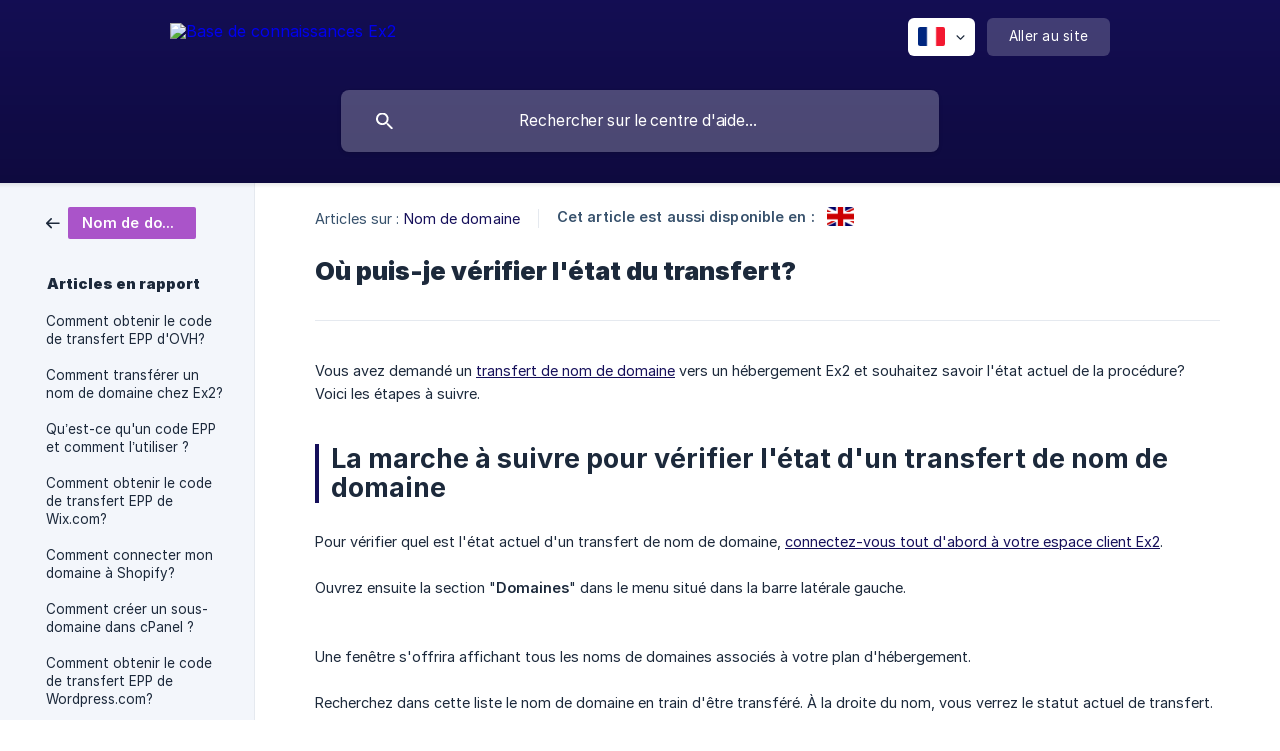

--- FILE ---
content_type: text/html; charset=utf-8
request_url: https://help.ex2.com/fr/article/ou-puis-je-verifier-letat-du-transfert-w6sckd/
body_size: 4688
content:
<!DOCTYPE html><html lang="fr" dir="ltr"><head><meta http-equiv="Content-Type" content="text/html; charset=utf-8"><meta name="viewport" content="width=device-width, initial-scale=1"><meta property="og:locale" content="fr"><meta property="og:site_name" content="Base de connaissances Ex2"><meta property="og:type" content="website"><link rel="icon" href="https://image.crisp.chat/avatar/website/c9261a14-137e-4ed3-af02-11db8096051d/512/?1769024208842" type="image/png"><link rel="apple-touch-icon" href="https://image.crisp.chat/avatar/website/c9261a14-137e-4ed3-af02-11db8096051d/512/?1769024208842" type="image/png"><meta name="msapplication-TileColor" content="#150f5a"><meta name="msapplication-TileImage" content="https://image.crisp.chat/avatar/website/c9261a14-137e-4ed3-af02-11db8096051d/512/?1769024208842"><style type="text/css">*::selection {
  background: rgba(21, 15, 90, .2);
}

.csh-theme-background-color-default {
  background-color: #150f5a;
}

.csh-theme-background-color-light {
  background-color: #F3F6FB;
}

.csh-theme-background-color-light-alpha {
  background-color: rgba(243, 246, 251, .4);
}

.csh-button.csh-button-accent {
  background-color: #150f5a;
}

.csh-article .csh-article-content article a {
  color: #150f5a;
}

.csh-article .csh-article-content article .csh-markdown.csh-markdown-title.csh-markdown-title-h1 {
  border-color: #150f5a;
}

.csh-article .csh-article-content article .csh-markdown.csh-markdown-code.csh-markdown-code-inline {
  background: rgba(21, 15, 90, .075);
  border-color: rgba(21, 15, 90, .2);
  color: #150f5a;
}

.csh-article .csh-article-content article .csh-markdown.csh-markdown-list .csh-markdown-list-item:before {
  background: #150f5a;
}</style><title>Où puis-je vérifier l'état du transfert?
 | Base de connaissances Ex2</title><script type="text/javascript">window.$crisp = [];

CRISP_WEBSITE_ID = "c9261a14-137e-4ed3-af02-11db8096051d";

CRISP_RUNTIME_CONFIG = {
  locale : "fr"
};

(function(){d=document;s=d.createElement("script");s.src="https://client.crisp.chat/l.js";s.async=1;d.getElementsByTagName("head")[0].appendChild(s);})();
</script><style type="text/css">
  .csh-header-main-logo img {
    height: 40px !important;
  }
</style><meta name="description" content="Vous avez demandé un transfert de nom de domaine vers un hébergement Ex2 et souhaitez savoir l'état actuel de la procédure? Voici les étapes à suivre."><meta property="og:title" content="Où puis-je vérifier l'état du transfert?"><meta property="og:description" content="Vous avez demandé un transfert de nom de domaine vers un hébergement Ex2 et souhaitez savoir l'état actuel de la procédure? Voici les étapes à suivre."><meta property="og:url" content="https://help.ex2.com/fr/article/ou-puis-je-verifier-letat-du-transfert-w6sckd/"><link rel="canonical" href="https://help.ex2.com/fr/article/ou-puis-je-verifier-letat-du-transfert-w6sckd/"><link rel="stylesheet" href="https://static.crisp.help/stylesheets/libs/libs.min.css?cca2211f2ccd9cb5fb332bc53b83aaf4c" type="text/css"/><link rel="stylesheet" href="https://static.crisp.help/stylesheets/site/common/common.min.css?ca10ef04f0afa03de4dc66155cd7f7cf7" type="text/css"/><link rel="stylesheet" href="https://static.crisp.help/stylesheets/site/article/article.min.css?cfcf77a97d64c1cccaf0a3f413d2bf061" type="text/css"/><script src="https://static.crisp.help/javascripts/libs/libs.min.js?c2b50f410e1948f5861dbca6bbcbd5df9" type="text/javascript"></script><script src="https://static.crisp.help/javascripts/site/common/common.min.js?c86907751c64929d4057cef41590a3137" type="text/javascript"></script><script src="https://static.crisp.help/javascripts/site/article/article.min.js?c482d30065e2a0039a69f04e84d9f3fc9" type="text/javascript"></script></head><body><header role="banner"><div class="csh-wrapper"><div class="csh-header-main"><a href="/fr/" role="none" class="csh-header-main-logo"><img src="https://storage.crisp.chat/users/helpdesk/website/52421894134f0400/logo-ex2-white_171jml3.png" alt="Base de connaissances Ex2"></a><div role="none" class="csh-header-main-actions"><div data-expanded="false" role="none" onclick="CrispHelpdeskCommon.toggle_language()" class="csh-header-main-actions-locale"><div class="csh-header-main-actions-locale-current"><span data-country="fr" class="csh-flag"><span class="csh-flag-image"></span></span></div><ul><li><a href="/en/article/z8qjn4/" data-current="false" role="none" class="csh-font-sans-regular"><span data-country="gb" class="csh-flag"><span class="csh-flag-image"></span></span>English</a></li><li><a href="/fr/" data-current="true" role="none" class="csh-font-sans-medium"><span data-country="fr" class="csh-flag"><span class="csh-flag-image"></span></span>French</a></li></ul></div><a href="https://www.ex2.com/" target="_blank" rel="noopener noreferrer" role="none" class="csh-header-main-actions-website"><span class="csh-header-main-actions-website-itself csh-font-sans-regular">Aller au site</span></a></div><span class="csh-clear"></span></div><form action="/fr/includes/search/" role="search" onsubmit="return false" data-target-suggest="/fr/includes/suggest/" data-target-report="/fr/includes/report/" data-has-emphasis="false" data-has-focus="false" data-expanded="false" data-pending="false" class="csh-header-search"><span class="csh-header-search-field"><input type="search" name="search_query" autocomplete="off" autocorrect="off" autocapitalize="off" maxlength="100" placeholder="Rechercher sur le centre d'aide..." aria-label="Rechercher sur le centre d'aide..." role="searchbox" onfocus="CrispHelpdeskCommon.toggle_search_focus(true)" onblur="CrispHelpdeskCommon.toggle_search_focus(false)" onkeydown="CrispHelpdeskCommon.key_search_field(event)" onkeyup="CrispHelpdeskCommon.type_search_field(this)" onsearch="CrispHelpdeskCommon.search_search_field(this)" class="csh-font-sans-regular"><span class="csh-header-search-field-autocomplete csh-font-sans-regular"></span><span class="csh-header-search-field-ruler"><span class="csh-header-search-field-ruler-text csh-font-sans-semibold"></span></span></span><div class="csh-header-search-results"></div></form></div><div data-tile="default" data-has-banner="true" class="csh-header-background csh-theme-background-color-default"><span style="background-image: url('https://storage.crisp.chat/users/helpdesk/website/52421894134f0400/knowledgebase_porrrz.jpg');" class="csh-header-background-banner"></span></div></header><div id="body" class="csh-theme-background-color-light csh-body-full"><div class="csh-wrapper csh-wrapper-full csh-wrapper-large"><div class="csh-article"><aside role="complementary"><div class="csh-aside"><div class="csh-article-category csh-navigation"><a href="/fr/category/nom-de-domaine-1djzoif/" role="link" class="csh-navigation-back csh-navigation-back-item"><span style="background-color: #aa54c9;" data-has-category="true" class="csh-category-badge csh-font-sans-medium">Nom de domaine</span></a></div><p class="csh-aside-title csh-text-wrap csh-font-sans-bold">Articles en rapport</p><ul role="list"><li role="listitem"><a href="/fr/article/comment-obtenir-le-code-de-transfert-epp-dovh-3nzg4l/" role="link" class="csh-aside-spaced csh-text-wrap csh-font-sans-regular">Comment obtenir le code de transfert EPP d'OVH?</a></li><li role="listitem"><a href="/fr/article/comment-transferer-un-nom-de-domaine-chez-ex2-9g2jbb/" role="link" class="csh-aside-spaced csh-text-wrap csh-font-sans-regular">Comment transférer un nom de domaine chez Ex2?</a></li><li role="listitem"><a href="/fr/article/quest-ce-quun-code-epp-et-comment-lutiliser-1ogc320/" role="link" class="csh-aside-spaced csh-text-wrap csh-font-sans-regular">Qu’est-ce qu'un code EPP et comment l’utiliser ?</a></li><li role="listitem"><a href="/fr/article/comment-obtenir-le-code-de-transfert-epp-de-wixcom-1j29r1i/" role="link" class="csh-aside-spaced csh-text-wrap csh-font-sans-regular">Comment obtenir le code de transfert EPP de Wix.com?</a></li><li role="listitem"><a href="/fr/article/comment-connecter-mon-domaine-a-shopify-q4s8v3/" role="link" class="csh-aside-spaced csh-text-wrap csh-font-sans-regular">Comment connecter mon domaine à Shopify?</a></li><li role="listitem"><a href="/fr/article/comment-creer-un-sous-domaine-dans-cpanel-1h8vcxh/" role="link" class="csh-aside-spaced csh-text-wrap csh-font-sans-regular">Comment créer un sous-domaine dans cPanel ?</a></li><li role="listitem"><a href="/fr/article/comment-obtenir-le-code-de-transfert-epp-de-wordpresscom-1vqkl0x/" role="link" class="csh-aside-spaced csh-text-wrap csh-font-sans-regular">Comment obtenir le code de transfert EPP de Wordpress.com?</a></li><li role="listitem"><a href="/fr/article/quelques-explication-sur-les-domaines-compagnons-les-domaines-gares-les-sous-domaines-xqkfha/" role="link" class="csh-aside-spaced csh-text-wrap csh-font-sans-regular">Quelques explication sur les domaines compagnons - Les domaines garés - Les sous-domaines</a></li></ul></div></aside><div role="main" class="csh-article-content csh-article-content-split"><div class="csh-article-content-wrap"><article class="csh-text-wrap"><div role="heading" class="csh-article-content-header"><div class="csh-article-content-header-metas"><div class="csh-article-content-header-metas-category csh-font-sans-regular">Articles sur :<span> </span><a href="/fr/category/nom-de-domaine-1djzoif/" role="link">Nom de domaine</a></div><span class="csh-article-content-header-metas-separator"></span><div class="csh-article-content-header-metas-alternates csh-font-sans-medium">Cet article est aussi disponible en :<ul><li><a href="/en/article/z8qjn4/" role="link" data-country="gb" class="csh-flag"><span class="csh-flag-image"></span></a></li></ul></div></div><h1 class="csh-font-sans-bold">Où puis-je vérifier l'état du transfert?</h1></div><div role="article" class="csh-article-content-text csh-article-content-text-large"><p><span>Vous avez demandé un </span><a class="csh-markdown csh-markdown-link csh-markdown-link-text" rel="noopener noreferrer" target="_blank" href="https://help.ex2.com/fr/article/comment-transferer-un-nom-de-domaine-9g2jbb/?bust=1676466071188"><span>transfert de nom de domaine</span></a><span> vers un hébergement Ex2 et souhaitez savoir l'état actuel de la procédure? Voici les étapes à suivre.</span></p><p><br></p><h1 onclick="CrispHelpdeskCommon.go_to_anchor(this)" id="1-la-marche-a-suivre-pour-verifier-letat-dun-transfert-de-nom-de-domaine" class="csh-markdown csh-markdown-title csh-markdown-title-h1 csh-font-sans-semibold"><span>La marche à suivre pour vérifier l'état d'un transfert de nom de domaine </span></h1><p><br></p><p><span>Pour vérifier quel est l'état actuel d'un transfert de nom de domaine, </span><a class="csh-markdown csh-markdown-link csh-markdown-link-text" rel="noopener noreferrer" target="_blank" href="https://help.ex2.com/fr/article/comment-me-connecter-a-mon-compte-ex2-14amrhr/?bust=1676557341661"><span>connectez-vous tout d'abord à votre espace client Ex2</span></a><span>. </span></p><p><br></p><p><span>Ouvrez ensuite la section "</span><b><strong style="white-space:pre-wrap" class="csh-markdown csh-markdown-bold csh-font-sans-medium">Domaines</strong></b><span>" dans le menu situé dans la barre latérale gauche. </span></p><p><br></p><p><span class="csh-markdown csh-markdown-image"><img src="https://storage.crisp.chat/users/helpdesk/website/52421894134f0400/ex2domainregistry_nodmi9.jpg" alt="" loading="lazy"></span></p><p><br></p><p><span>Une fenêtre s'offrira affichant tous les noms de domaines associés à votre plan d'hébergement. </span></p><p><br></p><p><span>Recherchez dans cette liste le nom de domaine en train d'être transféré. À la droite du nom, vous verrez le statut actuel de transfert. </span></p><span class="csh-markdown csh-markdown-line csh-article-content-separate csh-article-content-separate-top"></span><p class="csh-article-content-updated csh-text-wrap csh-font-sans-light">Mis à jour le : 16/02/2023</p><span class="csh-markdown csh-markdown-line csh-article-content-separate csh-article-content-separate-bottom"></span></div></article><section data-has-answer="false" role="none" class="csh-article-rate"><div class="csh-article-rate-ask csh-text-wrap"><p class="csh-article-rate-title csh-font-sans-medium">Cet article a-t-il répondu à vos questions ?</p><ul><li><a href="#" role="button" aria-label="Oui" onclick="CrispHelpdeskArticle.answer_feedback(true); return false;" class="csh-button csh-button-grey csh-button-small csh-font-sans-medium">Oui</a></li><li><a href="#" role="button" aria-label="Non" onclick="CrispHelpdeskArticle.answer_feedback(false); return false;" class="csh-button csh-button-grey csh-button-small csh-font-sans-medium">Non</a></li></ul></div><div data-is-open="false" class="csh-article-rate-feedback-wrap"><div data-had-error="false" class="csh-article-rate-feedback-container"><form action="https://help.ex2.com/fr/article/ou-puis-je-verifier-letat-du-transfert-w6sckd/feedback/" method="post" onsubmit="CrispHelpdeskArticle.send_feedback_comment(this); return false;" data-is-locked="false" class="csh-article-rate-feedback"><p class="csh-article-rate-feedback-title csh-font-sans-bold">Partagez vos commentaires</p><textarea name="feedback_comment" cols="1" rows="1" maxlength="200" placeholder="Expliquez brièvement ce que vous pensez de cet article.
Nous pourrions revenir vers vous." onkeyup="CrispHelpdeskArticle.type_feedback_comment(event)" class="csh-article-rate-feedback-field csh-font-sans-regular"></textarea><div class="csh-article-rate-feedback-actions"><button type="submit" role="button" aria-label="Envoyer mon retour" data-action="send" class="csh-button csh-button-accent csh-font-sans-medium">Envoyer mon retour</button><a href="#" role="button" aria-label="Annuler" onclick="CrispHelpdeskArticle.cancel_feedback_comment(); return false;" data-action="cancel" class="csh-button csh-button-grey csh-font-sans-medium">Annuler</a></div></form></div></div><div data-is-satisfied="true" class="csh-article-rate-thanks"><p class="csh-article-rate-title csh-article-rate-thanks-title csh-font-sans-semibold">Merci !</p><div class="csh-article-rate-thanks-smiley csh-article-rate-thanks-smiley-satisfied"><span data-size="large" data-name="blushing" class="csh-smiley"></span></div><div class="csh-article-rate-thanks-smiley csh-article-rate-thanks-smiley-dissatisfied"><span data-size="large" data-name="thumbs-up" class="csh-smiley"></span></div></div></section></div></div></div></div></div><footer role="contentinfo"><div class="csh-footer-ask"><div class="csh-wrapper"><div class="csh-footer-ask-text"><p class="csh-footer-ask-text-title csh-text-wrap csh-font-sans-bold">Vous ne trouvez pas ce que vous cherchez ?</p><p class="csh-footer-ask-text-label csh-text-wrap csh-font-sans-regular">Discutez avec nous ou envoyez-nous un email.</p></div><ul class="csh-footer-ask-buttons"><li><a aria-label="Discuter avec nous" href="#" role="button" onclick="CrispHelpdeskCommon.open_chatbox(); return false;" class="csh-button csh-button-accent csh-button-icon-chat csh-button-has-left-icon csh-font-sans-regular">Discuter avec nous</a></li><li><a aria-label="Envoyer un email" href="mailto:support@ex2.com" role="button" class="csh-button csh-button-accent csh-button-icon-email csh-button-has-left-icon csh-font-sans-regular">Envoyer un email</a></li></ul></div></div><div class="csh-footer-copyright csh-footer-copyright-separated"><div class="csh-wrapper"><span class="csh-footer-copyright-brand"><span class="csh-font-sans-regular">© 2026</span><img src="https://storage.crisp.chat/users/helpdesk/website/52421894134f0400/logo-blue_pgi4gj.png" alt="Base de connaissances Ex2"></span></div></div></footer></body></html>

--- FILE ---
content_type: text/css
request_url: https://static.crisp.help/stylesheets/site/common/common.min.css?ca10ef04f0afa03de4dc66155cd7f7cf7
body_size: 26066
content:
/**
 * crisp-relay-site-helpdesk - Helpdesk site. Serves user helpdesks
 * @version v2.0.0
 * @author Crisp IM SAS https://crisp.chat/
 * @date 1/14/2026
 */
@charset "UTF-8";@font-face{font-family:"Crisp Graphik Light";src:url(/fonts/graphik/latin/graphik_light.woff2?c4bfaeb) format("woff2");font-weight:100;font-style:normal;unicode-range:U+0000-02FF}@font-face{font-family:"Crisp Graphik Regular";src:url(/fonts/graphik/latin/graphik_regular.woff2?c4bfaeb) format("woff2");font-weight:400;font-style:normal;unicode-range:U+0000-02FF}@font-face{font-family:"Crisp Graphik Medium";src:url(/fonts/graphik/latin/graphik_medium.woff2?c4bfaeb) format("woff2");font-weight:700;font-style:normal;unicode-range:U+0000-02FF}@font-face{font-family:"Crisp Graphik Semibold";src:url(/fonts/graphik/latin/graphik_semibold.woff2?c4bfaeb) format("woff2");font-weight:800;font-style:normal;unicode-range:U+0000-02FF}@font-face{font-family:"Crisp Graphik Bold";src:url(/fonts/graphik/latin/graphik_bold.woff2?c4bfaeb) format("woff2");font-weight:900;font-style:normal;unicode-range:U+0000-02FF}@font-face{font-family:"Crisp Graphik Light";src:url(/fonts/graphik/cyrillic/graphik_light.woff2?c4bfaeb) format("woff2");font-weight:100;font-style:normal;unicode-range:U+0400-052F}@font-face{font-family:"Crisp Graphik Regular";src:url(/fonts/graphik/cyrillic/graphik_regular.woff2?c4bfaeb) format("woff2");font-weight:400;font-style:normal;unicode-range:U+0400-052F}@font-face{font-family:"Crisp Graphik Medium";src:url(/fonts/graphik/cyrillic/graphik_medium.woff2?c4bfaeb) format("woff2");font-weight:700;font-style:normal;unicode-range:U+0400-052F}@font-face{font-family:"Crisp Graphik Semibold";src:url(/fonts/graphik/cyrillic/graphik_semibold.woff2?c4bfaeb) format("woff2");font-weight:800;font-style:normal;unicode-range:U+0400-052F}@font-face{font-family:"Crisp Graphik Bold";src:url(/fonts/graphik/cyrillic/graphik_bold.woff2?c4bfaeb) format("woff2");font-weight:900;font-style:normal;unicode-range:U+0400-052F}@font-face{font-family:"Crisp Graphik Light";src:url(/fonts/graphik/greek/graphik_light.woff2?c4bfaeb) format("woff2");font-weight:100;font-style:normal;unicode-range:U+0370-03FF,U+1F00-1FFF}@font-face{font-family:"Crisp Graphik Regular";src:url(/fonts/graphik/greek/graphik_regular.woff2?c4bfaeb) format("woff2");font-weight:400;font-style:normal;unicode-range:U+0370-03FF,U+1F00-1FFF}@font-face{font-family:"Crisp Graphik Medium";src:url(/fonts/graphik/greek/graphik_medium.woff2?c4bfaeb) format("woff2");font-weight:700;font-style:normal;unicode-range:U+0370-03FF,U+1F00-1FFF}@font-face{font-family:"Crisp Graphik Semibold";src:url(/fonts/graphik/greek/graphik_semibold.woff2?c4bfaeb) format("woff2");font-weight:800;font-style:normal;unicode-range:U+0370-03FF,U+1F00-1FFF}@font-face{font-family:"Crisp Graphik Bold";src:url(/fonts/graphik/greek/graphik_bold.woff2?c4bfaeb) format("woff2");font-weight:900;font-style:normal;unicode-range:U+0370-03FF,U+1F00-1FFF}@font-face{font-family:"Hack Regular";src:url(/fonts/hack/full/hack_regular.woff2?c4bfaeb) format("woff2");font-weight:400;font-style:normal}.csh-font-sans-light{font-family:"Crisp Graphik Light",sans-serif;font-weight:100!important}.csh-font-sans-regular{font-family:"Crisp Graphik Regular",sans-serif;font-weight:400!important}.csh-font-sans-medium{font-family:"Crisp Graphik Medium",sans-serif;font-weight:700!important}.csh-font-sans-semibold{font-family:"Crisp Graphik Semibold",sans-serif;font-weight:800!important}.csh-font-sans-bold{font-family:"Crisp Graphik Bold",sans-serif;font-weight:900!important}.csh-font-code-regular{font-family:"Hack Regular",sans-serif;font-weight:400!important}.csh-button{border:1px solid rgba(0,0,0,.1);font-size:13.05px;line-height:41px;letter-spacing:.15px;overflow:hidden;cursor:pointer;height:44px;padding:0 25px;display:inline-block;-webkit-box-sizing:border-box;-moz-box-sizing:border-box;box-sizing:border-box;-webkit-border-radius:8px;-moz-border-radius:8px;-ms-border-radius:8px;-o-border-radius:8px;border-radius:8px;-webkit-box-shadow:0 2px 4px 0 rgba(0,0,0,.08);-moz-box-shadow:0 2px 4px 0 rgba(0,0,0,.08);box-shadow:0 2px 4px 0 rgba(0,0,0,.08);-webkit-transition:all .15s linear;-moz-transition:all .15s linear;-o-transition:all .15s linear;transition:all .15s linear;-webkit-transition-property:border-color,box-shadow,-webkit-transform;-moz-transition-property:border-color,box-shadow,-moz-transform;-o-transition-property:border-color,box-shadow,-o-transform;transition-property:border-color,box-shadow,transform}.csh-button:hover{border-color:rgba(0,0,0,.25)}.csh-button:active{-webkit-transform:translateY(1px);-moz-transform:translateY(1px);-ms-transform:translateY(1px);-o-transform:translateY(1px);transform:translateY(1px);-webkit-box-shadow:0 1px 2px 0 rgba(0,0,0,.125);-moz-box-shadow:0 1px 2px 0 rgba(0,0,0,.125);box-shadow:0 1px 2px 0 rgba(0,0,0,.125)}.csh-button.csh-button-small{line-height:33px;height:36px;padding:0 18px}.csh-button.csh-button-has-right-icon{padding-right:17px}.csh-button.csh-button-has-right-icon:after{content:"";vertical-align:middle;width:13px;height:13px;margin-left:16px;margin-top:-2px}.csh-button.csh-button-has-left-icon{padding-left:20px}.csh-button.csh-button-has-left-icon:before{content:"";vertical-align:middle;width:20px;height:20px;margin-right:16px;margin-top:-2px}.csh-button.csh-button-has-left-icon.csh-button-has-left-icon-small{padding-left:17px}.csh-button.csh-button-has-left-icon.csh-button-has-left-icon-small:before{width:13px;height:13px}.csh-button.csh-button-accent,.csh-button.csh-button-blue,.csh-button.csh-button-red{color:#fff}.csh-button.csh-button-accent.csh-button-has-left-icon:before,.csh-button.csh-button-accent.csh-button-has-right-icon:after,.csh-button.csh-button-blue.csh-button-has-left-icon:before,.csh-button.csh-button-blue.csh-button-has-right-icon:after,.csh-button.csh-button-red.csh-button-has-left-icon:before,.csh-button.csh-button-red.csh-button-has-right-icon:after{background-color:#fff}.csh-button.csh-button-grey{color:#1c293b;background-color:#dfe5eb}.csh-button.csh-button-grey.csh-button-has-left-icon:before,.csh-button.csh-button-grey.csh-button-has-right-icon:after{background-color:#1c293b}.csh-button.csh-button-blue{background-color:#1972f5}.csh-button.csh-button-red{background-color:#ee334b}html[dir=rtl] .csh-button.csh-button-has-right-icon{padding-left:17px;padding-right:25px}html[dir=rtl] .csh-button.csh-button-has-right-icon:after{margin-left:0;margin-right:16px}html[dir=rtl] .csh-button.csh-button-has-left-icon{padding-left:25px;padding-right:20px}html[dir=rtl] .csh-button.csh-button-has-left-icon:before{margin-right:0;margin-left:16px}@media screen and (max-width:480px){.csh-button{padding-right:21px;padding-left:21px}.csh-button.csh-button-has-right-icon{padding-right:13px;padding-left:17px}.csh-button.csh-button-has-left-icon{padding-right:17px;padding-left:16px}html[dir=rtl] .csh-button.csh-button-has-right-icon{padding-left:13px;padding-right:17px}html[dir=rtl] .csh-button.csh-button-has-left-icon{padding-left:17px;padding-right:16px}}@-webkit-keyframes csh-spin-animation{from{-webkit-transform:rotate(0);-moz-transform:rotate(0);-ms-transform:rotate(0);-o-transform:rotate(0);transform:rotate(0)}to{-webkit-transform:rotate(360deg);-moz-transform:rotate(360deg);-ms-transform:rotate(360deg);-o-transform:rotate(360deg);transform:rotate(360deg)}}@-moz-keyframes csh-spin-animation{from{-webkit-transform:rotate(0);-moz-transform:rotate(0);-ms-transform:rotate(0);-o-transform:rotate(0);transform:rotate(0)}to{-webkit-transform:rotate(360deg);-moz-transform:rotate(360deg);-ms-transform:rotate(360deg);-o-transform:rotate(360deg);transform:rotate(360deg)}}@-o-keyframes csh-spin-animation{from{-webkit-transform:rotate(0);-moz-transform:rotate(0);-ms-transform:rotate(0);-o-transform:rotate(0);transform:rotate(0)}to{-webkit-transform:rotate(360deg);-moz-transform:rotate(360deg);-ms-transform:rotate(360deg);-o-transform:rotate(360deg);transform:rotate(360deg)}}@keyframes csh-spin-animation{from{-webkit-transform:rotate(0);-moz-transform:rotate(0);-ms-transform:rotate(0);-o-transform:rotate(0);transform:rotate(0)}to{-webkit-transform:rotate(360deg);-moz-transform:rotate(360deg);-ms-transform:rotate(360deg);-o-transform:rotate(360deg);transform:rotate(360deg)}}body{font-family:"Crisp Graphik Regular",sans-serif;font-size:16px;background:#fff!important;color:#1c293b}*{font-weight:400!important;margin:0;padding:0}input,textarea{background:#fff;border:1px solid #becbda;color:#1c293b;letter-spacing:.25px;outline-style:none;width:200px;-webkit-border-radius:1px;-moz-border-radius:1px;-ms-border-radius:1px;-o-border-radius:1px;border-radius:1px}input:focus,textarea:focus{border-color:#a8bacd}input:-moz-placeholder,input::-moz-placeholder,textarea:-moz-placeholder,textarea::-moz-placeholder{opacity:1}input{font-size:16.2px;text-align:center;line-height:28px;height:46px}input:placeholder{color:rgba(55,81,108,.75)}input:-moz-placeholder{color:rgba(55,81,108,.75)}input::-moz-placeholder{color:rgba(55,81,108,.75)}input:-ms-input-placeholder{color:rgba(55,81,108,.75)}input::-webkit-input-placeholder{color:rgba(55,81,108,.75)}textarea{font-size:13.5px;text-align:left;line-height:22px;padding:10px 16px}textarea:placeholder{color:rgba(55,81,108,.75)}textarea:-moz-placeholder{color:rgba(55,81,108,.75)}textarea::-moz-placeholder{color:rgba(55,81,108,.75)}textarea:-ms-input-placeholder{color:rgba(55,81,108,.75)}textarea::-webkit-input-placeholder{color:rgba(55,81,108,.75)}a,button{outline:0 none!important}a{text-decoration:none;cursor:pointer}a:hover{cursor:pointer}.csh-clear{display:block!important;clear:both!important}.csh-wrapper{width:940px;max-width:940px;margin:0 auto;display:block}.csh-wrapper.csh-wrapper-large{width:1200px;max-width:1200px}.csh-wrapper.csh-wrapper-tight{width:calc(100% - 24px)}.csh-wrapper.csh-wrapper-full,.csh-wrapper.csh-wrapper-full.csh-wrapper-large{width:100%;max-width:100%}html[dir=rtl] textarea{text-align:right}@media screen and (max-width:1240px){.csh-wrapper.csh-wrapper-large{width:940px;max-width:940px}}@media screen and (max-width:980px){.csh-wrapper,.csh-wrapper.csh-wrapper-large{width:calc(100% - 40px);max-width:calc(100% - 40px)}}@media screen and (max-width:480px){.csh-wrapper{width:calc(100% - 18px);max-width:calc(100% - 18px)}}.csh-text-wrap{-webkit-hyphens:auto;-moz-hyphens:auto;hyphens:auto;word-wrap:break-word;overflow-wrap:break-word}.csh-text-wrap.csh-text-wrap-break{-ms-word-break:break-all;word-break:break-all;word-break:break-word}.csh-text-ellipsis-multiline{text-overflow:ellipsis;overflow:hidden;-webkit-box-orient:vertical;-moz-box-orient:vertical;-ms-box-orient:vertical;box-orient:vertical;display:-webkit-box}.csh-text-ellipsis-multiline.csh-text-ellipsis-multiline-lines-2{-webkit-line-clamp:2}.csh-markdown.csh-markdown-blockquote+.csh-new-line,.csh-markdown.csh-markdown-code.csh-markdown-code-block+.csh-new-line,.csh-markdown.csh-markdown-emphasis+.csh-new-line,.csh-markdown.csh-markdown-line+.csh-new-line{display:none}.csh-markdown.csh-markdown-blockquote{border-color:#a8bacd;border-width:0 0 0 2px;border-style:solid;margin:6px 4px;padding:1px 0 2px 8px;display:inline-block}.csh-markdown.csh-markdown-code{margin:0 1px}.csh-markdown.csh-markdown-code.csh-markdown-code-inline{padding:2px 6px;display:inline}.csh-markdown.csh-markdown-code.csh-markdown-code-block{padding:4px 8px;white-space:pre-wrap;display:block}.csh-markdown.csh-markdown-delete{text-decoration:line-through}.csh-markdown.csh-markdown-highlight{background-color:#fffcd9;padding:2px 3px}.csh-markdown.csh-markdown-underline{text-decoration:underline}.csh-markdown.csh-markdown-italic{font-style:italic}.csh-markdown.csh-markdown-link.csh-markdown-link-text{text-decoration:underline}.csh-markdown.csh-markdown-link.csh-markdown-link-image{display:block}.csh-markdown.csh-markdown-title{margin:.1em 0;display:inline-block}.csh-markdown.csh-markdown-title:hover{text-decoration:underline;text-decoration-color:#dfe5eb;cursor:pointer}.csh-markdown.csh-markdown-line{background:#e5e9ef;border:0 none;height:1px;width:100%;min-width:8px;margin:8px 0 4px;display:inline-block}.csh-markdown.csh-markdown-image,.csh-markdown.csh-markdown-image img{max-width:100%;display:block}.csh-markdown.csh-markdown-image img{border:0 none;margin:0 auto}.csh-markdown.csh-markdown-frame,.csh-markdown.csh-markdown-frame .csh-markdown-frame-wrap,.csh-markdown.csh-markdown-frame .csh-markdown-video-wrap,.csh-markdown.csh-markdown-video,.csh-markdown.csh-markdown-video .csh-markdown-frame-wrap,.csh-markdown.csh-markdown-video .csh-markdown-video-wrap{display:block}.csh-markdown.csh-markdown-frame .csh-markdown-frame-wrap,.csh-markdown.csh-markdown-frame .csh-markdown-video-wrap,.csh-markdown.csh-markdown-video .csh-markdown-frame-wrap,.csh-markdown.csh-markdown-video .csh-markdown-video-wrap{height:0;padding-top:25px;padding-bottom:56.25%;position:relative}.csh-markdown.csh-markdown-frame .csh-markdown-frame-wrap iframe,.csh-markdown.csh-markdown-frame .csh-markdown-video-wrap iframe,.csh-markdown.csh-markdown-video .csh-markdown-frame-wrap iframe,.csh-markdown.csh-markdown-video .csh-markdown-video-wrap iframe{width:100%;height:100%;position:absolute;top:0;left:0}.csh-markdown.csh-markdown-list{margin:0 1px;display:block}.csh-markdown.csh-markdown-list .csh-markdown-list-item:before{content:attr(value) ".";padding-right:6px}.csh-markdown.csh-markdown-list.csh-markdown-list-unordered .csh-markdown-list-item:before{content:"•"}.csh-markdown.csh-markdown-table{border-collapse:collapse;width:100%;margin:4px auto}.csh-markdown.csh-markdown-table thead{background-color:#f7f9fc;color:#37516c;letter-spacing:.1px;user-select:none}.csh-markdown.csh-markdown-table td,.csh-markdown.csh-markdown-table th{border:1px solid #dfe5eb;text-align:left;padding:6px 8px;-webkit-hyphens:auto;-moz-hyphens:auto;hyphens:auto;word-wrap:break-word;overflow-wrap:break-word}html[dir=rtl] .csh-markdown.csh-markdown-blockquote{padding-left:0;padding-right:8px}html[dir=rtl] .csh-markdown.csh-markdown-list .csh-markdown-list-item:before{padding-left:6px;padding-right:0}html[dir=rtl] .csh-markdown.csh-markdown-table td,html[dir=rtl] .csh-markdown.csh-markdown-table th{text-align:right}.csh-smiley{background-size:contain;background-repeat:no-repeat;background-position:center;margin-left:2px;margin-right:2px}.csh-smiley[data-size=small]{width:16px;height:16px;margin-bottom:-3px;display:inline-block}.csh-smiley[data-size=large]{width:32px;height:32px;display:block}.csh-smiley[data-name=angry]{background-image:url([data-uri])}.csh-smiley[data-name=blushing]{background-image:url([data-uri])}.csh-smiley[data-name=confused]{background-image:url([data-uri])}.csh-smiley[data-name=cool]{background-image:url([data-uri])}.csh-smiley[data-name=crying]{background-image:url([data-uri])}.csh-smiley[data-name=embarrassed]{background-image:url([data-uri])}.csh-smiley[data-name=heart]{background-image:url([data-uri])}.csh-smiley[data-name=laughing]{background-image:url([data-uri])}.csh-smiley[data-name=sad]{background-image:url([data-uri])}.csh-smiley[data-name=sick]{background-image:url([data-uri])}.csh-smiley[data-name=small-smile]{background-image:url([data-uri])}.csh-smiley[data-name=big-smile]{background-image:url([data-uri])}.csh-smiley[data-name=thumbs-up]{background-image:url([data-uri])}.csh-smiley[data-name=surprised]{background-image:url([data-uri])}.csh-smiley[data-name=tongue]{background-image:url([data-uri])}.csh-smiley[data-name=winking]{background-image:url([data-uri])}.csh-flag,.csh-flag .csh-flag-image{width:27px;height:19px;display:inline-block;-webkit-border-radius:2px;-moz-border-radius:2px;-ms-border-radius:2px;-o-border-radius:2px;border-radius:2px}.csh-flag .csh-flag-image{background-color:#eff3f6;background-image:url([data-uri]);background-size:contain;background-repeat:no-repeat;background-position:center;display:inline-block;background-size:100%}.csh-flag[data-country=ad] .csh-flag-image{background-image:url(/images/site/common/flags/ad.png?c4bfaeb)}.csh-flag[data-country=ae] .csh-flag-image{background-image:url(/images/site/common/flags/ae.png?c4bfaeb)}.csh-flag[data-country=af] .csh-flag-image{background-image:url(/images/site/common/flags/af.png?c4bfaeb)}.csh-flag[data-country=ag] .csh-flag-image{background-image:url(/images/site/common/flags/ag.png?c4bfaeb)}.csh-flag[data-country=ai] .csh-flag-image{background-image:url(/images/site/common/flags/ai.png?c4bfaeb)}.csh-flag[data-country=al] .csh-flag-image{background-image:url(/images/site/common/flags/al.png?c4bfaeb)}.csh-flag[data-country=am] .csh-flag-image{background-image:url(/images/site/common/flags/am.png?c4bfaeb)}.csh-flag[data-country=ao] .csh-flag-image{background-image:url(/images/site/common/flags/ao.png?c4bfaeb)}.csh-flag[data-country=aq] .csh-flag-image{background-image:url(/images/site/common/flags/aq.png?c4bfaeb)}.csh-flag[data-country=ar] .csh-flag-image{background-image:url(/images/site/common/flags/ar.png?c4bfaeb)}.csh-flag[data-country=as] .csh-flag-image{background-image:url(/images/site/common/flags/as.png?c4bfaeb)}.csh-flag[data-country=at] .csh-flag-image{background-image:url(/images/site/common/flags/at.png?c4bfaeb)}.csh-flag[data-country=au] .csh-flag-image{background-image:url(/images/site/common/flags/au.png?c4bfaeb)}.csh-flag[data-country=aw] .csh-flag-image{background-image:url(/images/site/common/flags/aw.png?c4bfaeb)}.csh-flag[data-country=ax] .csh-flag-image{background-image:url(/images/site/common/flags/ax.png?c4bfaeb)}.csh-flag[data-country=az] .csh-flag-image{background-image:url(/images/site/common/flags/az.png?c4bfaeb)}.csh-flag[data-country=ba] .csh-flag-image{background-image:url(/images/site/common/flags/ba.png?c4bfaeb)}.csh-flag[data-country=bb] .csh-flag-image{background-image:url(/images/site/common/flags/bb.png?c4bfaeb)}.csh-flag[data-country=bd] .csh-flag-image{background-image:url(/images/site/common/flags/bd.png?c4bfaeb)}.csh-flag[data-country=be] .csh-flag-image{background-image:url(/images/site/common/flags/be.png?c4bfaeb)}.csh-flag[data-country=bf] .csh-flag-image{background-image:url(/images/site/common/flags/bf.png?c4bfaeb)}.csh-flag[data-country=bg] .csh-flag-image{background-image:url(/images/site/common/flags/bg.png?c4bfaeb)}.csh-flag[data-country=bh] .csh-flag-image{background-image:url(/images/site/common/flags/bh.png?c4bfaeb)}.csh-flag[data-country=bi] .csh-flag-image{background-image:url(/images/site/common/flags/bi.png?c4bfaeb)}.csh-flag[data-country=bj] .csh-flag-image{background-image:url(/images/site/common/flags/bj.png?c4bfaeb)}.csh-flag[data-country=bl] .csh-flag-image{background-image:url(/images/site/common/flags/bl.png?c4bfaeb)}.csh-flag[data-country=bm] .csh-flag-image{background-image:url(/images/site/common/flags/bm.png?c4bfaeb)}.csh-flag[data-country=bn] .csh-flag-image{background-image:url(/images/site/common/flags/bn.png?c4bfaeb)}.csh-flag[data-country=bo] .csh-flag-image{background-image:url(/images/site/common/flags/bo.png?c4bfaeb)}.csh-flag[data-country=bq] .csh-flag-image{background-image:url(/images/site/common/flags/bq.png?c4bfaeb)}.csh-flag[data-country=br] .csh-flag-image{background-image:url(/images/site/common/flags/br.png?c4bfaeb)}.csh-flag[data-country=bs] .csh-flag-image{background-image:url(/images/site/common/flags/bs.png?c4bfaeb)}.csh-flag[data-country=bt] .csh-flag-image{background-image:url(/images/site/common/flags/bt.png?c4bfaeb)}.csh-flag[data-country=bv] .csh-flag-image{background-image:url(/images/site/common/flags/bv.png?c4bfaeb)}.csh-flag[data-country=bw] .csh-flag-image{background-image:url(/images/site/common/flags/bw.png?c4bfaeb)}.csh-flag[data-country=by] .csh-flag-image{background-image:url(/images/site/common/flags/by.png?c4bfaeb)}.csh-flag[data-country=bz] .csh-flag-image{background-image:url(/images/site/common/flags/bz.png?c4bfaeb)}.csh-flag[data-country=ca] .csh-flag-image{background-image:url(/images/site/common/flags/ca.png?c4bfaeb)}.csh-flag[data-country=cc] .csh-flag-image{background-image:url(/images/site/common/flags/cc.png?c4bfaeb)}.csh-flag[data-country=cd] .csh-flag-image{background-image:url(/images/site/common/flags/cd.png?c4bfaeb)}.csh-flag[data-country=cf] .csh-flag-image{background-image:url(/images/site/common/flags/cf.png?c4bfaeb)}.csh-flag[data-country=cg] .csh-flag-image{background-image:url(/images/site/common/flags/cg.png?c4bfaeb)}.csh-flag[data-country=ch] .csh-flag-image{background-image:url(/images/site/common/flags/ch.png?c4bfaeb)}.csh-flag[data-country=ci] .csh-flag-image{background-image:url(/images/site/common/flags/ci.png?c4bfaeb)}.csh-flag[data-country=ck] .csh-flag-image{background-image:url(/images/site/common/flags/ck.png?c4bfaeb)}.csh-flag[data-country=cl] .csh-flag-image{background-image:url(/images/site/common/flags/cl.png?c4bfaeb)}.csh-flag[data-country=cm] .csh-flag-image{background-image:url(/images/site/common/flags/cm.png?c4bfaeb)}.csh-flag[data-country=cn] .csh-flag-image{background-image:url(/images/site/common/flags/cn.png?c4bfaeb)}.csh-flag[data-country=co] .csh-flag-image{background-image:url(/images/site/common/flags/co.png?c4bfaeb)}.csh-flag[data-country=cr] .csh-flag-image{background-image:url(/images/site/common/flags/cr.png?c4bfaeb)}.csh-flag[data-country=cu] .csh-flag-image{background-image:url(/images/site/common/flags/cu.png?c4bfaeb)}.csh-flag[data-country=cv] .csh-flag-image{background-image:url(/images/site/common/flags/cv.png?c4bfaeb)}.csh-flag[data-country=cw] .csh-flag-image{background-image:url(/images/site/common/flags/cw.png?c4bfaeb)}.csh-flag[data-country=cx] .csh-flag-image{background-image:url(/images/site/common/flags/cx.png?c4bfaeb)}.csh-flag[data-country=cy] .csh-flag-image{background-image:url(/images/site/common/flags/cy.png?c4bfaeb)}.csh-flag[data-country=cz] .csh-flag-image{background-image:url(/images/site/common/flags/cz.png?c4bfaeb)}.csh-flag[data-country=de] .csh-flag-image{background-image:url(/images/site/common/flags/de.png?c4bfaeb)}.csh-flag[data-country=dj] .csh-flag-image{background-image:url(/images/site/common/flags/dj.png?c4bfaeb)}.csh-flag[data-country=dk] .csh-flag-image{background-image:url(/images/site/common/flags/dk.png?c4bfaeb)}.csh-flag[data-country=dm] .csh-flag-image{background-image:url(/images/site/common/flags/dm.png?c4bfaeb)}.csh-flag[data-country=do] .csh-flag-image{background-image:url(/images/site/common/flags/do.png?c4bfaeb)}.csh-flag[data-country=dz] .csh-flag-image{background-image:url(/images/site/common/flags/dz.png?c4bfaeb)}.csh-flag[data-country=ec] .csh-flag-image{background-image:url(/images/site/common/flags/ec.png?c4bfaeb)}.csh-flag[data-country=ee] .csh-flag-image{background-image:url(/images/site/common/flags/ee.png?c4bfaeb)}.csh-flag[data-country=eg] .csh-flag-image{background-image:url(/images/site/common/flags/eg.png?c4bfaeb)}.csh-flag[data-country=eh] .csh-flag-image{background-image:url(/images/site/common/flags/eh.png?c4bfaeb)}.csh-flag[data-country=er] .csh-flag-image{background-image:url(/images/site/common/flags/er.png?c4bfaeb)}.csh-flag[data-country=es] .csh-flag-image{background-image:url(/images/site/common/flags/es.png?c4bfaeb)}.csh-flag[data-country=et] .csh-flag-image{background-image:url(/images/site/common/flags/et.png?c4bfaeb)}.csh-flag[data-country=fi] .csh-flag-image{background-image:url(/images/site/common/flags/fi.png?c4bfaeb)}.csh-flag[data-country=fj] .csh-flag-image{background-image:url(/images/site/common/flags/fj.png?c4bfaeb)}.csh-flag[data-country=fk] .csh-flag-image{background-image:url(/images/site/common/flags/fk.png?c4bfaeb)}.csh-flag[data-country=fm] .csh-flag-image{background-image:url(/images/site/common/flags/fm.png?c4bfaeb)}.csh-flag[data-country=fo] .csh-flag-image{background-image:url(/images/site/common/flags/fo.png?c4bfaeb)}.csh-flag[data-country=fr] .csh-flag-image{background-image:url(/images/site/common/flags/fr.png?c4bfaeb)}.csh-flag[data-country=ga] .csh-flag-image{background-image:url(/images/site/common/flags/ga.png?c4bfaeb)}.csh-flag[data-country=gb] .csh-flag-image{background-image:url(/images/site/common/flags/gb.png?c4bfaeb)}.csh-flag[data-country=gd] .csh-flag-image{background-image:url(/images/site/common/flags/gd.png?c4bfaeb)}.csh-flag[data-country=ge] .csh-flag-image{background-image:url(/images/site/common/flags/ge.png?c4bfaeb)}.csh-flag[data-country=gf] .csh-flag-image{background-image:url(/images/site/common/flags/gf.png?c4bfaeb)}.csh-flag[data-country=gg] .csh-flag-image{background-image:url(/images/site/common/flags/gg.png?c4bfaeb)}.csh-flag[data-country=gh] .csh-flag-image{background-image:url(/images/site/common/flags/gh.png?c4bfaeb)}.csh-flag[data-country=gi] .csh-flag-image{background-image:url(/images/site/common/flags/gi.png?c4bfaeb)}.csh-flag[data-country=gl] .csh-flag-image{background-image:url(/images/site/common/flags/gl.png?c4bfaeb)}.csh-flag[data-country=gm] .csh-flag-image{background-image:url(/images/site/common/flags/gm.png?c4bfaeb)}.csh-flag[data-country=gn] .csh-flag-image{background-image:url(/images/site/common/flags/gn.png?c4bfaeb)}.csh-flag[data-country=gp] .csh-flag-image{background-image:url(/images/site/common/flags/gp.png?c4bfaeb)}.csh-flag[data-country=gq] .csh-flag-image{background-image:url(/images/site/common/flags/gq.png?c4bfaeb)}.csh-flag[data-country=gr] .csh-flag-image{background-image:url(/images/site/common/flags/gr.png?c4bfaeb)}.csh-flag[data-country=gs] .csh-flag-image{background-image:url(/images/site/common/flags/gs.png?c4bfaeb)}.csh-flag[data-country=gt] .csh-flag-image{background-image:url(/images/site/common/flags/gt.png?c4bfaeb)}.csh-flag[data-country=gu] .csh-flag-image{background-image:url(/images/site/common/flags/gu.png?c4bfaeb)}.csh-flag[data-country=gw] .csh-flag-image{background-image:url(/images/site/common/flags/gw.png?c4bfaeb)}.csh-flag[data-country=gy] .csh-flag-image{background-image:url(/images/site/common/flags/gy.png?c4bfaeb)}.csh-flag[data-country=hk] .csh-flag-image{background-image:url(/images/site/common/flags/hk.png?c4bfaeb)}.csh-flag[data-country=hm] .csh-flag-image{background-image:url(/images/site/common/flags/hm.png?c4bfaeb)}.csh-flag[data-country=hn] .csh-flag-image{background-image:url(/images/site/common/flags/hn.png?c4bfaeb)}.csh-flag[data-country=hr] .csh-flag-image{background-image:url(/images/site/common/flags/hr.png?c4bfaeb)}.csh-flag[data-country=ht] .csh-flag-image{background-image:url(/images/site/common/flags/ht.png?c4bfaeb)}.csh-flag[data-country=hu] .csh-flag-image{background-image:url(/images/site/common/flags/hu.png?c4bfaeb)}.csh-flag[data-country=id] .csh-flag-image{background-image:url(/images/site/common/flags/id.png?c4bfaeb)}.csh-flag[data-country=ie] .csh-flag-image{background-image:url(/images/site/common/flags/ie.png?c4bfaeb)}.csh-flag[data-country=il] .csh-flag-image{background-image:url(/images/site/common/flags/il.png?c4bfaeb)}.csh-flag[data-country=im] .csh-flag-image{background-image:url(/images/site/common/flags/im.png?c4bfaeb)}.csh-flag[data-country=in] .csh-flag-image{background-image:url(/images/site/common/flags/in.png?c4bfaeb)}.csh-flag[data-country=io] .csh-flag-image{background-image:url(/images/site/common/flags/io.png?c4bfaeb)}.csh-flag[data-country=iq] .csh-flag-image{background-image:url(/images/site/common/flags/iq.png?c4bfaeb)}.csh-flag[data-country=ir] .csh-flag-image{background-image:url(/images/site/common/flags/ir.png?c4bfaeb)}.csh-flag[data-country=is] .csh-flag-image{background-image:url(/images/site/common/flags/is.png?c4bfaeb)}.csh-flag[data-country=it] .csh-flag-image{background-image:url(/images/site/common/flags/it.png?c4bfaeb)}.csh-flag[data-country=je] .csh-flag-image{background-image:url(/images/site/common/flags/je.png?c4bfaeb)}.csh-flag[data-country=jm] .csh-flag-image{background-image:url(/images/site/common/flags/jm.png?c4bfaeb)}.csh-flag[data-country=jo] .csh-flag-image{background-image:url(/images/site/common/flags/jo.png?c4bfaeb)}.csh-flag[data-country=jp] .csh-flag-image{background-image:url(/images/site/common/flags/jp.png?c4bfaeb)}.csh-flag[data-country=ke] .csh-flag-image{background-image:url(/images/site/common/flags/ke.png?c4bfaeb)}.csh-flag[data-country=kg] .csh-flag-image{background-image:url(/images/site/common/flags/kg.png?c4bfaeb)}.csh-flag[data-country=kh] .csh-flag-image{background-image:url(/images/site/common/flags/kh.png?c4bfaeb)}.csh-flag[data-country=ki] .csh-flag-image{background-image:url(/images/site/common/flags/ki.png?c4bfaeb)}.csh-flag[data-country=km] .csh-flag-image{background-image:url(/images/site/common/flags/km.png?c4bfaeb)}.csh-flag[data-country=kn] .csh-flag-image{background-image:url(/images/site/common/flags/kn.png?c4bfaeb)}.csh-flag[data-country=kp] .csh-flag-image{background-image:url(/images/site/common/flags/kp.png?c4bfaeb)}.csh-flag[data-country=kr] .csh-flag-image{background-image:url(/images/site/common/flags/kr.png?c4bfaeb)}.csh-flag[data-country=kw] .csh-flag-image{background-image:url(/images/site/common/flags/kw.png?c4bfaeb)}.csh-flag[data-country=ky] .csh-flag-image{background-image:url(/images/site/common/flags/ky.png?c4bfaeb)}.csh-flag[data-country=kz] .csh-flag-image{background-image:url(/images/site/common/flags/kz.png?c4bfaeb)}.csh-flag[data-country=la] .csh-flag-image{background-image:url(/images/site/common/flags/la.png?c4bfaeb)}.csh-flag[data-country=lb] .csh-flag-image{background-image:url(/images/site/common/flags/lb.png?c4bfaeb)}.csh-flag[data-country=lc] .csh-flag-image{background-image:url(/images/site/common/flags/lc.png?c4bfaeb)}.csh-flag[data-country=li] .csh-flag-image{background-image:url(/images/site/common/flags/li.png?c4bfaeb)}.csh-flag[data-country=lk] .csh-flag-image{background-image:url(/images/site/common/flags/lk.png?c4bfaeb)}.csh-flag[data-country=lr] .csh-flag-image{background-image:url(/images/site/common/flags/lr.png?c4bfaeb)}.csh-flag[data-country=ls] .csh-flag-image{background-image:url(/images/site/common/flags/ls.png?c4bfaeb)}.csh-flag[data-country=lt] .csh-flag-image{background-image:url(/images/site/common/flags/lt.png?c4bfaeb)}.csh-flag[data-country=lu] .csh-flag-image{background-image:url(/images/site/common/flags/lu.png?c4bfaeb)}.csh-flag[data-country=lv] .csh-flag-image{background-image:url(/images/site/common/flags/lv.png?c4bfaeb)}.csh-flag[data-country=ly] .csh-flag-image{background-image:url(/images/site/common/flags/ly.png?c4bfaeb)}.csh-flag[data-country=ma] .csh-flag-image{background-image:url(/images/site/common/flags/ma.png?c4bfaeb)}.csh-flag[data-country=mc] .csh-flag-image{background-image:url(/images/site/common/flags/mc.png?c4bfaeb)}.csh-flag[data-country=md] .csh-flag-image{background-image:url(/images/site/common/flags/md.png?c4bfaeb)}.csh-flag[data-country=me] .csh-flag-image{background-image:url(/images/site/common/flags/me.png?c4bfaeb)}.csh-flag[data-country=mf] .csh-flag-image{background-image:url(/images/site/common/flags/mf.png?c4bfaeb)}.csh-flag[data-country=mg] .csh-flag-image{background-image:url(/images/site/common/flags/mg.png?c4bfaeb)}.csh-flag[data-country=mh] .csh-flag-image{background-image:url(/images/site/common/flags/mh.png?c4bfaeb)}.csh-flag[data-country=mk] .csh-flag-image{background-image:url(/images/site/common/flags/mk.png?c4bfaeb)}.csh-flag[data-country=ml] .csh-flag-image{background-image:url(/images/site/common/flags/ml.png?c4bfaeb)}.csh-flag[data-country=mm] .csh-flag-image{background-image:url(/images/site/common/flags/mm.png?c4bfaeb)}.csh-flag[data-country=mn] .csh-flag-image{background-image:url(/images/site/common/flags/mn.png?c4bfaeb)}.csh-flag[data-country=mo] .csh-flag-image{background-image:url(/images/site/common/flags/mo.png?c4bfaeb)}.csh-flag[data-country=mp] .csh-flag-image{background-image:url(/images/site/common/flags/mp.png?c4bfaeb)}.csh-flag[data-country=mq] .csh-flag-image{background-image:url(/images/site/common/flags/mq.png?c4bfaeb)}.csh-flag[data-country=mr] .csh-flag-image{background-image:url(/images/site/common/flags/mr.png?c4bfaeb)}.csh-flag[data-country=ms] .csh-flag-image{background-image:url(/images/site/common/flags/ms.png?c4bfaeb)}.csh-flag[data-country=mt] .csh-flag-image{background-image:url(/images/site/common/flags/mt.png?c4bfaeb)}.csh-flag[data-country=mu] .csh-flag-image{background-image:url(/images/site/common/flags/mu.png?c4bfaeb)}.csh-flag[data-country=mv] .csh-flag-image{background-image:url(/images/site/common/flags/mv.png?c4bfaeb)}.csh-flag[data-country=mw] .csh-flag-image{background-image:url(/images/site/common/flags/mw.png?c4bfaeb)}.csh-flag[data-country=mx] .csh-flag-image{background-image:url(/images/site/common/flags/mx.png?c4bfaeb)}.csh-flag[data-country=my] .csh-flag-image{background-image:url(/images/site/common/flags/my.png?c4bfaeb)}.csh-flag[data-country=mz] .csh-flag-image{background-image:url(/images/site/common/flags/mz.png?c4bfaeb)}.csh-flag[data-country=na] .csh-flag-image{background-image:url(/images/site/common/flags/na.png?c4bfaeb)}.csh-flag[data-country=nc] .csh-flag-image{background-image:url(/images/site/common/flags/nc.png?c4bfaeb)}.csh-flag[data-country=ne] .csh-flag-image{background-image:url(/images/site/common/flags/ne.png?c4bfaeb)}.csh-flag[data-country=nf] .csh-flag-image{background-image:url(/images/site/common/flags/nf.png?c4bfaeb)}.csh-flag[data-country=ng] .csh-flag-image{background-image:url(/images/site/common/flags/ng.png?c4bfaeb)}.csh-flag[data-country=ni] .csh-flag-image{background-image:url(/images/site/common/flags/ni.png?c4bfaeb)}.csh-flag[data-country=nl] .csh-flag-image{background-image:url(/images/site/common/flags/nl.png?c4bfaeb)}.csh-flag[data-country=no] .csh-flag-image{background-image:url(/images/site/common/flags/no.png?c4bfaeb)}.csh-flag[data-country=np] .csh-flag-image{background-image:url(/images/site/common/flags/np.png?c4bfaeb)}.csh-flag[data-country=nr] .csh-flag-image{background-image:url(/images/site/common/flags/nr.png?c4bfaeb)}.csh-flag[data-country=nu] .csh-flag-image{background-image:url(/images/site/common/flags/nu.png?c4bfaeb)}.csh-flag[data-country=nz] .csh-flag-image{background-image:url(/images/site/common/flags/nz.png?c4bfaeb)}.csh-flag[data-country=om] .csh-flag-image{background-image:url(/images/site/common/flags/om.png?c4bfaeb)}.csh-flag[data-country=pa] .csh-flag-image{background-image:url(/images/site/common/flags/pa.png?c4bfaeb)}.csh-flag[data-country=pe] .csh-flag-image{background-image:url(/images/site/common/flags/pe.png?c4bfaeb)}.csh-flag[data-country=pf] .csh-flag-image{background-image:url(/images/site/common/flags/pf.png?c4bfaeb)}.csh-flag[data-country=pg] .csh-flag-image{background-image:url(/images/site/common/flags/pg.png?c4bfaeb)}.csh-flag[data-country=ph] .csh-flag-image{background-image:url(/images/site/common/flags/ph.png?c4bfaeb)}.csh-flag[data-country=pk] .csh-flag-image{background-image:url(/images/site/common/flags/pk.png?c4bfaeb)}.csh-flag[data-country=pl] .csh-flag-image{background-image:url(/images/site/common/flags/pl.png?c4bfaeb)}.csh-flag[data-country=pm] .csh-flag-image{background-image:url(/images/site/common/flags/pm.png?c4bfaeb)}.csh-flag[data-country=pn] .csh-flag-image{background-image:url(/images/site/common/flags/pn.png?c4bfaeb)}.csh-flag[data-country=pr] .csh-flag-image{background-image:url(/images/site/common/flags/pr.png?c4bfaeb)}.csh-flag[data-country=ps] .csh-flag-image{background-image:url(/images/site/common/flags/ps.png?c4bfaeb)}.csh-flag[data-country=pt] .csh-flag-image{background-image:url(/images/site/common/flags/pt.png?c4bfaeb)}.csh-flag[data-country=pw] .csh-flag-image{background-image:url(/images/site/common/flags/pw.png?c4bfaeb)}.csh-flag[data-country=py] .csh-flag-image{background-image:url(/images/site/common/flags/py.png?c4bfaeb)}.csh-flag[data-country=qa] .csh-flag-image{background-image:url(/images/site/common/flags/qa.png?c4bfaeb)}.csh-flag[data-country=re] .csh-flag-image{background-image:url(/images/site/common/flags/re.png?c4bfaeb)}.csh-flag[data-country=ro] .csh-flag-image{background-image:url(/images/site/common/flags/ro.png?c4bfaeb)}.csh-flag[data-country=rs] .csh-flag-image{background-image:url(/images/site/common/flags/rs.png?c4bfaeb)}.csh-flag[data-country=ru] .csh-flag-image{background-image:url(/images/site/common/flags/ru.png?c4bfaeb)}.csh-flag[data-country=rw] .csh-flag-image{background-image:url(/images/site/common/flags/rw.png?c4bfaeb)}.csh-flag[data-country=sa] .csh-flag-image{background-image:url(/images/site/common/flags/sa.png?c4bfaeb)}.csh-flag[data-country=sb] .csh-flag-image{background-image:url(/images/site/common/flags/sb.png?c4bfaeb)}.csh-flag[data-country=sc] .csh-flag-image{background-image:url(/images/site/common/flags/sc.png?c4bfaeb)}.csh-flag[data-country=sd] .csh-flag-image{background-image:url(/images/site/common/flags/sd.png?c4bfaeb)}.csh-flag[data-country=se] .csh-flag-image{background-image:url(/images/site/common/flags/se.png?c4bfaeb)}.csh-flag[data-country=sg] .csh-flag-image{background-image:url(/images/site/common/flags/sg.png?c4bfaeb)}.csh-flag[data-country=sh] .csh-flag-image{background-image:url(/images/site/common/flags/sh.png?c4bfaeb)}.csh-flag[data-country=si] .csh-flag-image{background-image:url(/images/site/common/flags/si.png?c4bfaeb)}.csh-flag[data-country=sj] .csh-flag-image{background-image:url(/images/site/common/flags/sj.png?c4bfaeb)}.csh-flag[data-country=sk] .csh-flag-image{background-image:url(/images/site/common/flags/sk.png?c4bfaeb)}.csh-flag[data-country=sl] .csh-flag-image{background-image:url(/images/site/common/flags/sl.png?c4bfaeb)}.csh-flag[data-country=sm] .csh-flag-image{background-image:url(/images/site/common/flags/sm.png?c4bfaeb)}.csh-flag[data-country=sn] .csh-flag-image{background-image:url(/images/site/common/flags/sn.png?c4bfaeb)}.csh-flag[data-country=so] .csh-flag-image{background-image:url(/images/site/common/flags/so.png?c4bfaeb)}.csh-flag[data-country=sr] .csh-flag-image{background-image:url(/images/site/common/flags/sr.png?c4bfaeb)}.csh-flag[data-country=ss] .csh-flag-image{background-image:url(/images/site/common/flags/ss.png?c4bfaeb)}.csh-flag[data-country=st] .csh-flag-image{background-image:url(/images/site/common/flags/st.png?c4bfaeb)}.csh-flag[data-country=sv] .csh-flag-image{background-image:url(/images/site/common/flags/sv.png?c4bfaeb)}.csh-flag[data-country=sx] .csh-flag-image{background-image:url(/images/site/common/flags/sx.png?c4bfaeb)}.csh-flag[data-country=sy] .csh-flag-image{background-image:url(/images/site/common/flags/sy.png?c4bfaeb)}.csh-flag[data-country=sz] .csh-flag-image{background-image:url(/images/site/common/flags/sz.png?c4bfaeb)}.csh-flag[data-country=tc] .csh-flag-image{background-image:url(/images/site/common/flags/tc.png?c4bfaeb)}.csh-flag[data-country=td] .csh-flag-image{background-image:url(/images/site/common/flags/td.png?c4bfaeb)}.csh-flag[data-country=tf] .csh-flag-image{background-image:url(/images/site/common/flags/tf.png?c4bfaeb)}.csh-flag[data-country=tg] .csh-flag-image{background-image:url(/images/site/common/flags/tg.png?c4bfaeb)}.csh-flag[data-country=th] .csh-flag-image{background-image:url(/images/site/common/flags/th.png?c4bfaeb)}.csh-flag[data-country=tj] .csh-flag-image{background-image:url(/images/site/common/flags/tj.png?c4bfaeb)}.csh-flag[data-country=tk] .csh-flag-image{background-image:url(/images/site/common/flags/tk.png?c4bfaeb)}.csh-flag[data-country=tl] .csh-flag-image{background-image:url(/images/site/common/flags/tl.png?c4bfaeb)}.csh-flag[data-country=tm] .csh-flag-image{background-image:url(/images/site/common/flags/tm.png?c4bfaeb)}.csh-flag[data-country=tn] .csh-flag-image{background-image:url(/images/site/common/flags/tn.png?c4bfaeb)}.csh-flag[data-country=to] .csh-flag-image{background-image:url(/images/site/common/flags/to.png?c4bfaeb)}.csh-flag[data-country=tr] .csh-flag-image{background-image:url(/images/site/common/flags/tr.png?c4bfaeb)}.csh-flag[data-country=tt] .csh-flag-image{background-image:url(/images/site/common/flags/tt.png?c4bfaeb)}.csh-flag[data-country=tv] .csh-flag-image{background-image:url(/images/site/common/flags/tv.png?c4bfaeb)}.csh-flag[data-country=tw] .csh-flag-image{background-image:url(/images/site/common/flags/tw.png?c4bfaeb)}.csh-flag[data-country=tz] .csh-flag-image{background-image:url(/images/site/common/flags/tz.png?c4bfaeb)}.csh-flag[data-country=ua] .csh-flag-image{background-image:url(/images/site/common/flags/ua.png?c4bfaeb)}.csh-flag[data-country=ug] .csh-flag-image{background-image:url(/images/site/common/flags/ug.png?c4bfaeb)}.csh-flag[data-country=um] .csh-flag-image{background-image:url(/images/site/common/flags/um.png?c4bfaeb)}.csh-flag[data-country=us] .csh-flag-image{background-image:url(/images/site/common/flags/us.png?c4bfaeb)}.csh-flag[data-country=uy] .csh-flag-image{background-image:url(/images/site/common/flags/uy.png?c4bfaeb)}.csh-flag[data-country=uz] .csh-flag-image{background-image:url(/images/site/common/flags/uz.png?c4bfaeb)}.csh-flag[data-country=va] .csh-flag-image{background-image:url(/images/site/common/flags/va.png?c4bfaeb)}.csh-flag[data-country=vc] .csh-flag-image{background-image:url(/images/site/common/flags/vc.png?c4bfaeb)}.csh-flag[data-country=ve] .csh-flag-image{background-image:url(/images/site/common/flags/ve.png?c4bfaeb)}.csh-flag[data-country=vg] .csh-flag-image{background-image:url(/images/site/common/flags/vg.png?c4bfaeb)}.csh-flag[data-country=vi] .csh-flag-image{background-image:url(/images/site/common/flags/vi.png?c4bfaeb)}.csh-flag[data-country=vn] .csh-flag-image{background-image:url(/images/site/common/flags/vn.png?c4bfaeb)}.csh-flag[data-country=vu] .csh-flag-image{background-image:url(/images/site/common/flags/vu.png?c4bfaeb)}.csh-flag[data-country=wf] .csh-flag-image{background-image:url(/images/site/common/flags/wf.png?c4bfaeb)}.csh-flag[data-country=ws] .csh-flag-image{background-image:url(/images/site/common/flags/ws.png?c4bfaeb)}.csh-flag[data-country=ye] .csh-flag-image{background-image:url(/images/site/common/flags/ye.png?c4bfaeb)}.csh-flag[data-country=yt] .csh-flag-image{background-image:url(/images/site/common/flags/yt.png?c4bfaeb)}.csh-flag[data-country=za] .csh-flag-image{background-image:url(/images/site/common/flags/za.png?c4bfaeb)}.csh-flag[data-country=zm] .csh-flag-image{background-image:url(/images/site/common/flags/zm.png?c4bfaeb)}.csh-flag[data-country=zw] .csh-flag-image{background-image:url(/images/site/common/flags/zw.png?c4bfaeb)}.csh-button.csh-button-has-left-icon.csh-button-icon-arrow-left:after,.csh-button.csh-button-has-left-icon.csh-button-icon-arrow-left:before,.csh-button.csh-button-has-right-icon.csh-button-icon-arrow-left:after,.csh-button.csh-button-has-right-icon.csh-button-icon-arrow-left:before{--mask-image:url("[data-uri]");-webkit-mask-image:var(--mask-image);mask-image:var(--mask-image);-webkit-mask-size:contain;mask-size:contain;-webkit-mask-repeat:no-repeat;mask-repeat:no-repeat;-webkit-mask-position:center;mask-position:center;display:inline-block}.csh-button.csh-button-has-left-icon.csh-button-icon-arrow-right:after,.csh-button.csh-button-has-left-icon.csh-button-icon-arrow-right:before,.csh-button.csh-button-has-right-icon.csh-button-icon-arrow-right:after,.csh-button.csh-button-has-right-icon.csh-button-icon-arrow-right:before{--mask-image:url("[data-uri]");-webkit-mask-image:var(--mask-image);mask-image:var(--mask-image);-webkit-mask-size:contain;mask-size:contain;-webkit-mask-repeat:no-repeat;mask-repeat:no-repeat;-webkit-mask-position:center;mask-position:center;display:inline-block}.csh-button.csh-button-has-left-icon.csh-button-icon-chat:after,.csh-button.csh-button-has-left-icon.csh-button-icon-chat:before,.csh-button.csh-button-has-right-icon.csh-button-icon-chat:after,.csh-button.csh-button-has-right-icon.csh-button-icon-chat:before{--mask-image:url("[data-uri]");-webkit-mask-image:var(--mask-image);mask-image:var(--mask-image);-webkit-mask-size:contain;mask-size:contain;-webkit-mask-repeat:no-repeat;mask-repeat:no-repeat;-webkit-mask-position:center;mask-position:center;display:inline-block}.csh-button.csh-button-has-left-icon.csh-button-icon-email:after,.csh-button.csh-button-has-left-icon.csh-button-icon-email:before,.csh-button.csh-button-has-right-icon.csh-button-icon-email:after,.csh-button.csh-button-has-right-icon.csh-button-icon-email:before{--mask-image:url("[data-uri]");-webkit-mask-image:var(--mask-image);mask-image:var(--mask-image);-webkit-mask-size:contain;mask-size:contain;-webkit-mask-repeat:no-repeat;mask-repeat:no-repeat;-webkit-mask-position:center;mask-position:center;display:inline-block}html[dir=rtl] .csh-button.csh-button-has-left-icon.csh-button-icon-arrow-left:after,html[dir=rtl] .csh-button.csh-button-has-left-icon.csh-button-icon-arrow-left:before,html[dir=rtl] .csh-button.csh-button-has-right-icon.csh-button-icon-arrow-left:after,html[dir=rtl] .csh-button.csh-button-has-right-icon.csh-button-icon-arrow-left:before{-webkit-transform:scaleX(-1);-moz-transform:scaleX(-1);-ms-transform:scaleX(-1);-o-transform:scaleX(-1);transform:scaleX(-1)}html[dir=rtl] .csh-button.csh-button-has-left-icon.csh-button-icon-arrow-right:after,html[dir=rtl] .csh-button.csh-button-has-left-icon.csh-button-icon-arrow-right:before,html[dir=rtl] .csh-button.csh-button-has-right-icon.csh-button-icon-arrow-right:after,html[dir=rtl] .csh-button.csh-button-has-right-icon.csh-button-icon-arrow-right:before{-webkit-transform:scaleX(-1);-moz-transform:scaleX(-1);-ms-transform:scaleX(-1);-o-transform:scaleX(-1);transform:scaleX(-1)}.csh-box{background:#fff;display:inline-block;-webkit-border-radius:5px;-moz-border-radius:5px;-ms-border-radius:5px;-o-border-radius:5px;border-radius:5px;-webkit-box-shadow:0 2px 4px 0 rgba(0,0,0,.04);-moz-box-shadow:0 2px 4px 0 rgba(0,0,0,.04);box-shadow:0 2px 4px 0 rgba(0,0,0,.04)}.csh-box.csh-box-button{background:#dfe5eb}.csh-box.csh-box-button.csh-box-link:hover{background:rgb(213.5846153846,221.35,229.1153846154)}.csh-box.csh-box-button.csh-box-link,.csh-box.csh-box-button.csh-box-link:active,.csh-box.csh-box-button.csh-box-link:hover{-webkit-box-shadow:none;-moz-box-shadow:none;box-shadow:none}.csh-box.csh-box-link{color:#37516c;-webkit-transition:all .15s linear;-moz-transition:all .15s linear;-o-transition:all .15s linear;transition:all .15s linear;-webkit-transition-property:background,border-color,box-shadow,-webkit-transform;-moz-transition-property:background,border-color,box-shadow,-moz-transform;-o-transition-property:background,border-color,box-shadow,-o-transform;transition-property:background,border-color,box-shadow,transform}.csh-box.csh-box-link:hover{-webkit-box-shadow:0 2px 8px 0 rgba(0,0,0,.065);-moz-box-shadow:0 2px 8px 0 rgba(0,0,0,.065);box-shadow:0 2px 8px 0 rgba(0,0,0,.065)}.csh-box.csh-box-link:active{-webkit-transform:translateY(1px);-moz-transform:translateY(1px);-ms-transform:translateY(1px);-o-transform:translateY(1px);transform:translateY(1px);-webkit-box-shadow:0 1px 2px 0 rgba(0,0,0,.065);-moz-box-shadow:0 1px 2px 0 rgba(0,0,0,.065);box-shadow:0 1px 2px 0 rgba(0,0,0,.065)}.csh-status{background-color:#fff;border-bottom:1px solid #e5e9ef;padding:17px 0;display:none}.csh-status .csh-wrapper{display:-webkit-box;display:-webkit-flex;display:-moz-flex;display:-ms-flexbox;display:flex;-webkit-box-align:center;-ms-flex-align:center;-webkit-align-items:center;-moz-align-items:center;align-items:center}.csh-status .csh-status-action,.csh-status .csh-status-badge,.csh-status .csh-status-hide{-webkit-box-flex:0;-webkit-flex:0 0 auto;-moz-box-flex:0;-moz-flex:0 0 auto;-ms-flex:0 0 auto;flex:0 0 auto}.csh-status .csh-status-badge{background-color:rgba(238,51,75,.1);text-align:center;line-height:48px;width:48px;height:48px;margin-right:20px;-webkit-border-radius:8px;-moz-border-radius:8px;-ms-border-radius:8px;-o-border-radius:8px;border-radius:8px}.csh-status .csh-status-badge:before{content:"";background-image:url([data-uri]);background-size:contain;background-repeat:no-repeat;background-position:center;display:inline-block;vertical-align:middle;width:20px;height:20px;margin-top:-4px}.csh-status .csh-status-text{-webkit-box-flex:1;-webkit-flex:1;-moz-box-flex:1;-moz-flex:1;-ms-flex:1;flex:1}.csh-status .csh-status-text .csh-status-text-label,.csh-status .csh-status-text .csh-status-text-main{color:#1c293b;line-height:17px}.csh-status .csh-status-text .csh-status-text-main{font-size:15.3px}.csh-status .csh-status-text .csh-status-text-label{font-size:13.95px;margin-top:8px}.csh-status .csh-status-action{line-height:0;padding-left:18px}.csh-status .csh-status-hide{background-image:url([data-uri]);background-size:contain;background-repeat:no-repeat;background-position:center;display:inline-block;width:13px;height:13px;margin-left:34px}html[dir=rtl] mark .csh-status-badge{margin-left:20px;margin-right:0}html[dir=rtl] mark .csh-status-action{padding-left:0;padding-right:18px}html[dir=rtl] mark .csh-status-hide{margin-left:0;margin-right:34px}@media screen and (max-width:1050px){mark .csh-status-hide{display:none}}@media screen and (max-width:780px){mark{padding:14px 0}mark .csh-status-badge{display:none}}@media screen and (max-width:480px){mark .csh-status-badge{display:block}mark .csh-status-action{display:none}}.csh-aside{padding:10px 20px 16px 0}.csh-aside .csh-aside-title{font-size:14.85px;padding:0 1px}.csh-aside ul{margin-top:18px}.csh-aside ul li:first-child a{margin-top:0}.csh-aside ul li a{color:#1c293b;font-size:13.5px;line-height:18px;margin:2px 0;padding:8px 18px;display:block;-webkit-border-radius:5px;-moz-border-radius:5px;-ms-border-radius:5px;-o-border-radius:5px;border-radius:5px}.csh-aside ul li a:hover{background-color:rgb(232.4153846154,236.65,240.8846153846)}.csh-aside ul li a:active{background-color:rgb(229.2769230769,234.1,238.9230769231)}.csh-aside ul li a[data-active=true]{background-color:#dfe5eb}.csh-aside ul li a.csh-aside-single-line{text-overflow:ellipsis;white-space:nowrap;overflow:hidden}.csh-aside ul li a.csh-aside-spaced{margin:0;padding:9px 0}.csh-aside ul li a.csh-aside-spaced,.csh-aside ul li a.csh-aside-spaced:active,.csh-aside ul li a.csh-aside-spaced:hover{background-color:transparent}.csh-aside ul li a.csh-aside-spaced:hover{text-decoration:underline}html[dir=rtl] .csh-aside{padding-left:20px;padding-right:0}.csh-category-badge{background-color:#476da5;font-size:14.4px;color:#fff;letter-spacing:.25px;line-height:31px;text-overflow:ellipsis;white-space:nowrap;overflow:hidden;height:32px;padding:0 14px;max-width:160px;display:inline-block;-webkit-border-radius:2px;-moz-border-radius:2px;-ms-border-radius:2px;-o-border-radius:2px;border-radius:2px}.csh-category-badge[data-has-category=false]{background-color:rgb(80.2919708029,109.197080292,139.7080291971)}.csh-category-item{margin-top:26px}.csh-category-item.csh-category-item-full a{padding-left:28px;padding-right:28px}.csh-category-item[data-collapsed=true]{display:none}.csh-category-item:first-of-type{margin-top:0}.csh-category-item a{padding:19px 40px 20px;display:block}.csh-category-item a h6{color:#1c293b;font-size:17.1px;line-height:22px;min-height:22px;max-height:44px}.csh-category-item a h6.csh-category-item-title .csh-category-item-title-icon{--mask-image:url("[data-uri]");-webkit-mask-image:var(--mask-image);mask-image:var(--mask-image);-webkit-mask-size:contain;mask-size:contain;-webkit-mask-repeat:no-repeat;mask-repeat:no-repeat;-webkit-mask-position:center;mask-position:center;display:inline-block;width:18px;height:15px;margin-bottom:-2px;margin-right:11px}.csh-category-item a .csh-category-item-meta{margin-top:15px;display:-webkit-box;display:-webkit-flex;display:-moz-flex;display:-ms-flexbox;display:flex}.csh-category-item a .csh-category-item-meta .csh-category-item-meta-description,.csh-category-item a .csh-category-item-meta .csh-category-item-meta-popularity,.csh-category-item a .csh-category-item-meta .csh-category-item-meta-separator{vertical-align:middle}.csh-category-item a .csh-category-item-meta .csh-category-item-meta-description{color:#37516c;font-size:13.5px;line-height:20px;overflow:hidden;height:40px;-webkit-box-flex:.8;-webkit-flex:.8;-moz-box-flex:.8;-moz-flex:.8;-ms-flex:.8;flex:.8}.csh-category-item a .csh-category-item-meta .csh-category-item-meta-separator{background-color:#e5e9ef;margin:0 24px;width:1px;height:40px}.csh-category-item a .csh-category-item-meta .csh-category-item-meta-popularity{margin-top:-1px;-webkit-box-flex:.2;-webkit-flex:.2;-moz-box-flex:.2;-moz-flex:.2;-ms-flex:.2;flex:.2}.csh-category-item a .csh-category-item-meta .csh-category-item-meta-popularity .csh-category-item-meta-popularity-label{color:#1c293b;font-size:13.05px;line-height:16px}.csh-category-item a .csh-category-item-meta .csh-category-item-meta-popularity .csh-popularity{margin-top:5px;display:block}html[dir=rtl] .csh-category-item a h6.csh-category-item-title .csh-category-item-title-icon{margin-right:0;margin-left:11px}html[dir=rtl] .csh-category-item a .csh-category-item-meta .csh-category-item-meta-description,html[dir=rtl] .csh-category-item a .csh-category-item-meta .csh-category-item-meta-popularity{text-align:right}@media screen and (max-width:480px){.csh-category-item{margin-top:16px}}@media screen and (max-width:600px){.csh-category-item a,.csh-category-item.csh-category-item-full a{padding:18px 20px}.csh-category-item a .csh-category-item-title{text-align:center}.csh-category-item a .csh-category-item-meta{display:block}.csh-category-item a .csh-category-item-meta .csh-category-item-meta-description{text-align:center;display:block}.csh-category-item a .csh-category-item-meta .csh-category-item-meta-popularity,.csh-category-item a .csh-category-item-meta .csh-category-item-meta-separator{display:none}html[dir=rtl] .csh-category-item a .csh-category-item-meta .csh-category-item-meta-description{text-align:center}}.csh-popularity{display:inline-block}.csh-popularity .csh-popularity-bar{line-height:0;width:8px;height:8px;margin:0 1px 0 2px;display:inline-block;-webkit-border-radius:8px;-moz-border-radius:8px;-ms-border-radius:8px;-o-border-radius:8px;border-radius:8px}.csh-popularity .csh-popularity-bar:first-of-type{margin-left:0}.csh-popularity .csh-popularity-bar:last-of-type{margin-right:0}.csh-popularity .csh-popularity-bar[data-active=false]{background-color:#dfe5eb}html[dir=rtl] .csh-popularity .csh-popularity-bar{margin-left:1px;margin-right:2px}header{padding-top:18px;padding-bottom:30px;position:relative}header.csh-header-compact{padding-bottom:18px}header.csh-header-compact .csh-wrapper .csh-header-main{margin-bottom:0}header:after{content:"";background-image:-owg-linear-gradient(0deg,rgba(0,0,0,0) 0,rgba(0,0,0,.08) 100%);background-image:-webkit-linear-gradient(0deg,rgba(0,0,0,0) 0,rgba(0,0,0,.08) 100%);background-image:-moz-linear-gradient(0deg,rgba(0,0,0,0) 0,rgba(0,0,0,.08) 100%);background-image:-o-linear-gradient(0deg,rgba(0,0,0,0) 0,rgba(0,0,0,.08) 100%);background-image:linear-gradient(0deg,rgba(0,0,0,0) 0,rgba(0,0,0,.08) 100%);height:5px;position:absolute;top:100%;left:0;right:0}header .csh-wrapper{position:relative;z-index:1}header .csh-wrapper .csh-header-main{min-height:38px;margin-bottom:26px;position:relative;z-index:20}header .csh-wrapper .csh-header-main .csh-header-main-logo{float:left}header .csh-wrapper .csh-header-main .csh-header-main-logo img{height:28px;margin-top:5px;display:block}header .csh-wrapper .csh-header-main .csh-header-main-logo .csh-header-main-logo-name{color:#fff;font-size:17.55px;line-height:38px}header .csh-wrapper .csh-header-main .csh-header-main-actions{float:right}header .csh-wrapper .csh-header-main .csh-header-main-actions .csh-header-main-actions-locale,header .csh-wrapper .csh-header-main .csh-header-main-actions .csh-header-main-actions-website{line-height:37px;letter-spacing:.25px;vertical-align:middle;height:38px;display:inline-block;-webkit-border-radius:6px;-moz-border-radius:6px;-ms-border-radius:6px;-o-border-radius:6px;border-radius:6px;-webkit-transition:all .15s linear;-moz-transition:all .15s linear;-o-transition:all .15s linear;transition:all .15s linear;-webkit-transition-property:background,box-shadow,-webkit-transform;-moz-transition-property:background,box-shadow,-moz-transform;-o-transition-property:background,box-shadow,-o-transform;transition-property:background,box-shadow,transform}header .csh-wrapper .csh-header-main .csh-header-main-actions .csh-header-main-actions-locale:hover,header .csh-wrapper .csh-header-main .csh-header-main-actions .csh-header-main-actions-website:hover{-webkit-box-shadow:0 2px 8px 0 rgba(0,0,0,.025);-moz-box-shadow:0 2px 8px 0 rgba(0,0,0,.025);box-shadow:0 2px 8px 0 rgba(0,0,0,.025)}header .csh-wrapper .csh-header-main .csh-header-main-actions .csh-header-main-actions-locale:active,header .csh-wrapper .csh-header-main .csh-header-main-actions .csh-header-main-actions-website:active{-webkit-transform:translateY(1px);-moz-transform:translateY(1px);-ms-transform:translateY(1px);-o-transform:translateY(1px);transform:translateY(1px);-webkit-box-shadow:0 1px 4px 0 rgba(0,0,0,.05);-moz-box-shadow:0 1px 4px 0 rgba(0,0,0,.05);box-shadow:0 1px 4px 0 rgba(0,0,0,.05)}header .csh-wrapper .csh-header-main .csh-header-main-actions .csh-header-main-actions-locale{background:#fff;margin-right:12px;padding:0 10px;position:relative}header .csh-wrapper .csh-header-main .csh-header-main-actions .csh-header-main-actions-locale,header .csh-wrapper .csh-header-main .csh-header-main-actions .csh-header-main-actions-locale:hover{cursor:pointer}header .csh-wrapper .csh-header-main .csh-header-main-actions .csh-header-main-actions-locale[data-expanded=true],header .csh-wrapper .csh-header-main .csh-header-main-actions .csh-header-main-actions-locale[data-expanded=true]:active,header .csh-wrapper .csh-header-main .csh-header-main-actions .csh-header-main-actions-locale[data-expanded=true]:hover{-webkit-transform:none;-moz-transform:none;-ms-transform:none;-o-transform:none;transform:none;-webkit-box-shadow:none;-moz-box-shadow:none;box-shadow:none}header .csh-wrapper .csh-header-main .csh-header-main-actions .csh-header-main-actions-locale[data-expanded=true] .csh-header-main-actions-locale-current:after{-webkit-transform:scaleY(-1);-moz-transform:scaleY(-1);-ms-transform:scaleY(-1);-o-transform:scaleY(-1);transform:scaleY(-1)}header .csh-wrapper .csh-header-main .csh-header-main-actions .csh-header-main-actions-locale[data-expanded=true] ul{display:block}header .csh-wrapper .csh-header-main .csh-header-main-actions .csh-header-main-actions-locale .csh-flag{margin-top:4px;margin-right:11px}header .csh-wrapper .csh-header-main .csh-header-main-actions .csh-header-main-actions-locale .csh-header-main-actions-locale-current:after{content:"";background-image:url([data-uri]);background-size:contain;background-repeat:no-repeat;background-position:center;display:inline-block;vertical-align:middle;height:6px;width:9px;margin-top:-10px;-webkit-transition:-webkit-transform .15s linear;-moz-transition:-moz-transform .15s linear;-o-transition:-o-transform .15s linear;transition:transform .15s linear}header .csh-wrapper .csh-header-main .csh-header-main-actions .csh-header-main-actions-locale ul{background:#fff;border:1px solid rgba(0,0,0,.05);max-height:380px;width:180px;margin-top:9px;padding:6px 0;display:none;overflow:auto;position:absolute;top:100%;z-index:10;left:50%;-webkit-transform:translateX(-50%);-moz-transform:translateX(-50%);-ms-transform:translateX(-50%);-o-transform:translateX(-50%);transform:translateX(-50%);-webkit-border-radius:8px;-moz-border-radius:8px;-ms-border-radius:8px;-o-border-radius:8px;border-radius:8px;-webkit-box-shadow:0 14px 36px 0 rgba(0,0,0,.06);-moz-box-shadow:0 14px 36px 0 rgba(0,0,0,.06);box-shadow:0 14px 36px 0 rgba(0,0,0,.06)}header .csh-wrapper .csh-header-main .csh-header-main-actions .csh-header-main-actions-locale ul li a{color:#1c293b;font-size:12.6px;text-overflow:ellipsis;white-space:nowrap;overflow:hidden;padding:0 6px 0 16px;display:block}header .csh-wrapper .csh-header-main .csh-header-main-actions .csh-header-main-actions-locale ul li a[data-current=true],header .csh-wrapper .csh-header-main .csh-header-main-actions .csh-header-main-actions-locale ul li a[data-current=true]:active,header .csh-wrapper .csh-header-main .csh-header-main-actions .csh-header-main-actions-locale ul li a[data-current=true]:hover{background-color:rgb(235.5538461538,239.2,242.8461538462);cursor:default}header .csh-wrapper .csh-header-main .csh-header-main-actions .csh-header-main-actions-locale ul li a:hover{background-color:#dfe5eb}header .csh-wrapper .csh-header-main .csh-header-main-actions .csh-header-main-actions-locale ul li a:active{background-color:rgb(216.7230769231,223.9,231.0769230769)}header .csh-wrapper .csh-header-main .csh-header-main-actions .csh-header-main-actions-locale ul li a .csh-flag{margin-right:13px;margin-top:5px;float:left}header .csh-wrapper .csh-header-main .csh-header-main-actions .csh-header-main-actions-website{background:rgba(255,255,255,.2);color:#fff;font-size:13.5px;padding:0 22px}header .csh-wrapper .csh-header-main .csh-header-main-actions .csh-header-main-actions-website:hover{background:rgba(255,255,255,.25)}header .csh-wrapper .csh-header-title{color:#fff;font-size:23.4px;line-height:25px;text-align:center;letter-spacing:.1px;margin-bottom:24px;display:block}header .csh-wrapper .csh-header-search{margin:0 auto;width:600px;display:block;position:relative;-webkit-border-radius:4px;-moz-border-radius:4px;-ms-border-radius:4px;-o-border-radius:4px;border-radius:4px}header .csh-wrapper .csh-header-search[data-expanded=true]:before,header .csh-wrapper .csh-header-search[data-has-emphasis=true]:before,header .csh-wrapper .csh-header-search[data-has-focus=true]:before,header .csh-wrapper .csh-header-search[data-pending=true]:before{background-color:#1c293b}header .csh-wrapper .csh-header-search[data-expanded=true] .csh-header-search-field input,header .csh-wrapper .csh-header-search[data-has-emphasis=true] .csh-header-search-field input,header .csh-wrapper .csh-header-search[data-has-focus=true] .csh-header-search-field input,header .csh-wrapper .csh-header-search[data-pending=true] .csh-header-search-field input{background:#fff}header .csh-wrapper .csh-header-search[data-expanded=true] .csh-header-search-field input:placeholder,header .csh-wrapper .csh-header-search[data-has-emphasis=true] .csh-header-search-field input:placeholder,header .csh-wrapper .csh-header-search[data-has-focus=true] .csh-header-search-field input:placeholder,header .csh-wrapper .csh-header-search[data-pending=true] .csh-header-search-field input:placeholder{color:#1c293b}header .csh-wrapper .csh-header-search[data-expanded=true] .csh-header-search-field input:-moz-placeholder,header .csh-wrapper .csh-header-search[data-has-emphasis=true] .csh-header-search-field input:-moz-placeholder,header .csh-wrapper .csh-header-search[data-has-focus=true] .csh-header-search-field input:-moz-placeholder,header .csh-wrapper .csh-header-search[data-pending=true] .csh-header-search-field input:-moz-placeholder{color:#1c293b}header .csh-wrapper .csh-header-search[data-expanded=true] .csh-header-search-field input::-moz-placeholder,header .csh-wrapper .csh-header-search[data-has-emphasis=true] .csh-header-search-field input::-moz-placeholder,header .csh-wrapper .csh-header-search[data-has-focus=true] .csh-header-search-field input::-moz-placeholder,header .csh-wrapper .csh-header-search[data-pending=true] .csh-header-search-field input::-moz-placeholder{color:#1c293b}header .csh-wrapper .csh-header-search[data-expanded=true] .csh-header-search-field input:-ms-input-placeholder,header .csh-wrapper .csh-header-search[data-has-emphasis=true] .csh-header-search-field input:-ms-input-placeholder,header .csh-wrapper .csh-header-search[data-has-focus=true] .csh-header-search-field input:-ms-input-placeholder,header .csh-wrapper .csh-header-search[data-pending=true] .csh-header-search-field input:-ms-input-placeholder{color:#1c293b}header .csh-wrapper .csh-header-search[data-expanded=true] .csh-header-search-field input::-webkit-input-placeholder,header .csh-wrapper .csh-header-search[data-has-emphasis=true] .csh-header-search-field input::-webkit-input-placeholder,header .csh-wrapper .csh-header-search[data-has-focus=true] .csh-header-search-field input::-webkit-input-placeholder,header .csh-wrapper .csh-header-search[data-pending=true] .csh-header-search-field input::-webkit-input-placeholder{color:#1c293b}header .csh-wrapper .csh-header-search[data-has-emphasis=false][data-has-focus=false][data-expanded=false][data-pending=false] .csh-header-search-field input:hover{background:rgba(255,255,255,.3)}header .csh-wrapper .csh-header-search[data-expanded=true]:before,header .csh-wrapper .csh-header-search[data-pending=true]:before{opacity:.5}header .csh-wrapper .csh-header-search[data-expanded=true] .csh-header-search-results{display:block}header .csh-wrapper .csh-header-search[data-pending=true]:before{--mask-image:none;-webkit-mask-image:var(--mask-image);mask-image:var(--mask-image);background:0 0;border-color:#1c293b #1c293b transparent;border-width:2px;border-style:solid;height:12px;width:12px;margin-top:-8px;display:inline-block;-webkit-border-radius:100%;-moz-border-radius:100%;-ms-border-radius:100%;-o-border-radius:100%;border-radius:100%;-webkit-animation:csh-spin-animation .9s linear infinite;-moz-animation:csh-spin-animation .9s linear infinite;-ms-animation:csh-spin-animation .9s linear infinite;-o-animation:csh-spin-animation .9s linear infinite;animation:csh-spin-animation .9s linear infinite}header .csh-wrapper .csh-header-search:before{content:"";background-color:#fff;--mask-image:url("[data-uri]");-webkit-mask-image:var(--mask-image);mask-image:var(--mask-image);-webkit-mask-size:contain;mask-size:contain;-webkit-mask-repeat:no-repeat;mask-repeat:no-repeat;-webkit-mask-position:center;mask-position:center;display:inline-block;height:17px;width:17px;position:absolute;left:36px;z-index:1;top:50%;-webkit-transform:translateY(-50%);-moz-transform:translateY(-50%);-ms-transform:translateY(-50%);-o-transform:translateY(-50%);transform:translateY(-50%)}header .csh-wrapper .csh-header-search .csh-header-search-field,header .csh-wrapper .csh-header-search .csh-header-search-results{border:1px solid rgba(0,0,0,.04)}header .csh-wrapper .csh-header-search .csh-header-search-field{display:block;position:relative}header .csh-wrapper .csh-header-search .csh-header-search-field,header .csh-wrapper .csh-header-search .csh-header-search-field input{-webkit-border-radius:8px;-moz-border-radius:8px;-ms-border-radius:8px;-o-border-radius:8px;border-radius:8px}header .csh-wrapper .csh-header-search .csh-header-search-field input{background:rgba(255,255,255,.25);border:0 none;width:100%;-webkit-appearance:none;-moz-appearance:none;appearance:none;-webkit-box-shadow:0 2px 4px 0 rgba(0,0,0,.08);-moz-box-shadow:0 2px 4px 0 rgba(0,0,0,.08);box-shadow:0 2px 4px 0 rgba(0,0,0,.08);-webkit-transition:all .1s linear;-moz-transition:all .1s linear;-o-transition:all .1s linear;transition:all .1s linear;-webkit-transition-property:background-color,box-shadow;-moz-transition-property:background-color,box-shadow;-o-transition-property:background-color,box-shadow;transition-property:background-color,box-shadow}header .csh-wrapper .csh-header-search .csh-header-search-field input:hover{-webkit-box-shadow:0 3px 6px 0 rgba(0,0,0,.1);-moz-box-shadow:0 3px 6px 0 rgba(0,0,0,.1);box-shadow:0 3px 6px 0 rgba(0,0,0,.1)}header .csh-wrapper .csh-header-search .csh-header-search-field input:focus{-webkit-box-shadow:0 4px 10px 0 rgba(0,0,0,.2);-moz-box-shadow:0 4px 10px 0 rgba(0,0,0,.2);box-shadow:0 4px 10px 0 rgba(0,0,0,.2)}header .csh-wrapper .csh-header-search .csh-header-search-field input:placeholder{color:#fff}header .csh-wrapper .csh-header-search .csh-header-search-field input:-moz-placeholder{color:#fff}header .csh-wrapper .csh-header-search .csh-header-search-field input::-moz-placeholder{color:#fff}header .csh-wrapper .csh-header-search .csh-header-search-field input:-ms-input-placeholder{color:#fff}header .csh-wrapper .csh-header-search .csh-header-search-field input::-webkit-input-placeholder{color:#fff}header .csh-wrapper .csh-header-search .csh-header-search-field input::-webkit-search-cancel-button,header .csh-wrapper .csh-header-search .csh-header-search-field input::-webkit-search-decoration,header .csh-wrapper .csh-header-search .csh-header-search-field input::-webkit-search-results-button,header .csh-wrapper .csh-header-search .csh-header-search-field input::-webkit-search-results-decoration{-webkit-appearance:none;-moz-appearance:none;appearance:none}header .csh-wrapper .csh-header-search .csh-header-search-field .csh-header-search-field-autocomplete,header .csh-wrapper .csh-header-search .csh-header-search-field .csh-header-search-field-ruler,header .csh-wrapper .csh-header-search .csh-header-search-field input{height:62px;line-height:62px;font-size:15.75px;letter-spacing:-.1px}header .csh-wrapper .csh-header-search .csh-header-search-field .csh-header-search-field-ruler,header .csh-wrapper .csh-header-search .csh-header-search-field input{white-space:pre;padding:0 64px}header .csh-wrapper .csh-header-search .csh-header-search-field .csh-header-search-field-autocomplete{color:rgba(28,41,59,.4);-webkit-user-select:none;-o-user-select:none;-moz-user-select:none;-ms-user-select:none;user-select:none;z-index:1;position:absolute;display:none}header .csh-wrapper .csh-header-search .csh-header-search-field .csh-header-search-field-ruler{text-align:center;visibility:hidden;position:absolute;left:0;right:0}header .csh-wrapper .csh-header-search .csh-header-search-field .csh-header-search-field-ruler .csh-header-search-field-ruler-text{display:inline-block}header .csh-wrapper .csh-header-search .csh-header-search-results{margin-top:9px;display:none;position:absolute;top:100%;right:0;left:0;z-index:10;-webkit-box-shadow:0 14px 36px 0 rgba(0,0,0,.06);-moz-box-shadow:0 14px 36px 0 rgba(0,0,0,.06);box-shadow:0 14px 36px 0 rgba(0,0,0,.06)}header .csh-wrapper .csh-header-search .csh-header-search-results,header .csh-wrapper .csh-header-search .csh-header-search-results .csh-include-search{-webkit-border-radius:8px;-moz-border-radius:8px;-ms-border-radius:8px;-o-border-radius:8px;border-radius:8px}header .csh-wrapper .csh-header-search .csh-header-search-results .csh-include-search{background:#fff;border:1px solid rgba(0,0,0,.05);max-height:480px;padding:8px 0;overflow:auto}header .csh-wrapper .csh-header-search .csh-header-search-results .csh-include-search .csh-include-search-empty,header .csh-wrapper .csh-header-search .csh-header-search-results .csh-include-search ul li a{padding:14px 34px;display:block}header .csh-wrapper .csh-header-search .csh-header-search-results .csh-include-search .csh-include-search-empty,header .csh-wrapper .csh-header-search .csh-header-search-results .csh-include-search .csh-include-search-result-title{text-overflow:ellipsis;white-space:nowrap;overflow:hidden}header .csh-wrapper .csh-header-search .csh-header-search-results .csh-include-search ul li a{display:flex;flex-direction:column}header .csh-wrapper .csh-header-search .csh-header-search-results .csh-include-search ul li a[data-active=true]{background-color:#dfe5eb}header .csh-wrapper .csh-header-search .csh-header-search-results .csh-include-search ul li a[data-active=true]:active{background-color:rgb(216.7230769231,223.9,231.0769230769)}header .csh-wrapper .csh-header-search .csh-header-search-results .csh-include-search ul li a .csh-include-search-result-title{color:#000;font-size:15.3px;line-height:20px;margin-top:-2px;flex:1}header .csh-wrapper .csh-header-search .csh-header-search-results .csh-include-search ul li a .csh-include-search-result-description{color:#37516c;font-size:12.15px;line-height:17px;max-height:34px;margin-top:7px;flex:0 0 auto}header .csh-wrapper .csh-header-search .csh-header-search-results .csh-include-search .csh-include-search-empty{color:#37516c;font-size:14.4px;line-height:18px;font-style:italic;text-align:center;margin-bottom:2px}header .csh-header-background{z-index:0}header .csh-header-background:after{background-repeat:repeat}header .csh-header-background[data-tile=shapes]:after{background-image:url(/images/site/common/tiles/shapes.svg?c4bfaeb);background-size:385px;opacity:.05}header .csh-header-background[data-tile="4-point-stars"]:after{background-image:url(/images/site/common/tiles/4-point-stars.svg?c4bfaeb);background-size:38.5px;opacity:.04}header .csh-header-background[data-tile=anchors-away]:after{background-image:url(/images/site/common/tiles/anchors-away.svg?c4bfaeb);background-size:108.5px;opacity:.04}header .csh-header-background[data-tile=autumn]:after{background-image:url(/images/site/common/tiles/autumn.svg?c4bfaeb);background-size:87.5px;opacity:.04}header .csh-header-background[data-tile=aztec]:after{background-image:url(/images/site/common/tiles/aztec.svg?c4bfaeb);background-size:38.5px;opacity:.04}header .csh-header-background[data-tile=bamboo]:after{background-image:url(/images/site/common/tiles/bamboo.svg?c4bfaeb);background-size:38.5px;opacity:.04}header .csh-header-background[data-tile=bank-note]:after{background-image:url(/images/site/common/tiles/bank-note.svg?c4bfaeb);background-size:108.5px;opacity:.04}header .csh-header-background[data-tile=bathroom-floor]:after{background-image:url(/images/site/common/tiles/bathroom-floor.svg?c4bfaeb);background-size:38.5px;opacity:.04}header .csh-header-background[data-tile=bevel-circle]:after{background-image:url(/images/site/common/tiles/bevel-circle.svg?c4bfaeb);background-size:42px;opacity:.04}header .csh-header-background[data-tile=boxes]:after{background-image:url(/images/site/common/tiles/boxes.svg?c4bfaeb);background-size:35px;opacity:.04}header .csh-header-background[data-tile=brick-wall]:after{background-image:url(/images/site/common/tiles/brick-wall.svg?c4bfaeb);background-size:38.5px;opacity:.04}header .csh-header-background[data-tile=bubbles]:after{background-image:url(/images/site/common/tiles/bubbles.svg?c4bfaeb);background-size:122.5px;opacity:.04}header .csh-header-background[data-tile=cage]:after{background-image:url(/images/site/common/tiles/cage.svg?c4bfaeb);background-size:52.5px;opacity:.04}header .csh-header-background[data-tile=charlie-brown]:after{background-image:url(/images/site/common/tiles/charlie-brown.svg?c4bfaeb);background-size:42px;opacity:.04}header .csh-header-background[data-tile=church-on-sunday]:after{background-image:url(/images/site/common/tiles/church-on-sunday.svg?c4bfaeb);background-size:105px;opacity:.04}header .csh-header-background[data-tile=circles-and-squares]:after{background-image:url(/images/site/common/tiles/circles-and-squares.svg?c4bfaeb);background-size:66.5px;opacity:.04}header .csh-header-background[data-tile=circuit-board]:after{background-image:url(/images/site/common/tiles/circuit-board.svg?c4bfaeb);background-size:280px;opacity:.04}header .csh-header-background[data-tile=connections]:after{background-image:url(/images/site/common/tiles/connections.svg?c4bfaeb);background-size:56px;opacity:.04}header .csh-header-background[data-tile=cork-screw]:after{background-image:url(/images/site/common/tiles/cork-screw.svg?c4bfaeb);background-size:49px;opacity:.04}header .csh-header-background[data-tile=current]:after{background-image:url(/images/site/common/tiles/current.svg?c4bfaeb);background-size:98px;opacity:.04}header .csh-header-background[data-tile=curtain]:after{background-image:url(/images/site/common/tiles/curtain.svg?c4bfaeb);background-size:94.5px;opacity:.04}header .csh-header-background[data-tile=death-star]:after{background-image:url(/images/site/common/tiles/death-star.svg?c4bfaeb);background-size:59.5px;opacity:.04}header .csh-header-background[data-tile=diagonal-lines]:after{background-image:url(/images/site/common/tiles/diagonal-lines.svg?c4bfaeb);background-size:24.5px;opacity:.04}header .csh-header-background[data-tile=diagonal-stripes]:after{background-image:url(/images/site/common/tiles/diagonal-stripes.svg?c4bfaeb);background-size:21px;opacity:.04}header .csh-header-background[data-tile=dominos]:after{background-image:url(/images/site/common/tiles/dominos.svg?c4bfaeb);background-size:175px;opacity:.04}header .csh-header-background[data-tile=endless-clouds]:after{background-image:url(/images/site/common/tiles/endless-clouds.svg?c4bfaeb);background-size:87.5px;opacity:.04}header .csh-header-background[data-tile=eyes]:after{background-image:url(/images/site/common/tiles/eyes.svg?c4bfaeb);background-size:59.5px;opacity:.04}header .csh-header-background[data-tile=falling-triangles]:after{background-image:url(/images/site/common/tiles/falling-triangles.svg?c4bfaeb);background-size:42px;opacity:.04}header .csh-header-background[data-tile=fancy-rectangles]:after{background-image:url(/images/site/common/tiles/fancy-rectangles.svg?c4bfaeb);background-size:94.5px;opacity:.04}header .csh-header-background[data-tile=flipped-diamonds]:after{background-image:url(/images/site/common/tiles/flipped-diamonds.svg?c4bfaeb);background-size:35px;opacity:.04}header .csh-header-background[data-tile=floating-cogs]:after{background-image:url(/images/site/common/tiles/floating-cogs.svg?c4bfaeb);background-size:385px;opacity:.04}header .csh-header-background[data-tile=floor-tile]:after{background-image:url(/images/site/common/tiles/floor-tile.svg?c4bfaeb);background-size:38.5px;opacity:.04}header .csh-header-background[data-tile=glamorous]:after{background-image:url(/images/site/common/tiles/glamorous.svg?c4bfaeb);background-size:210px;opacity:.04}header .csh-header-background[data-tile=graph-paper]:after{background-image:url(/images/site/common/tiles/graph-paper.svg?c4bfaeb);background-size:175px;opacity:.04}header .csh-header-background[data-tile=groovy]:after{background-image:url(/images/site/common/tiles/groovy.svg?c4bfaeb);background-size:35px;opacity:.04}header .csh-header-background[data-tile=happy-intersection]:after{background-image:url(/images/site/common/tiles/happy-intersection.svg?c4bfaeb);background-size:105px;opacity:.04}header .csh-header-background[data-tile=heavy-rain]:after{background-image:url(/images/site/common/tiles/heavy-rain.svg?c4bfaeb);background-size:21px;opacity:.04}header .csh-header-background[data-tile=hexagons]:after{background-image:url(/images/site/common/tiles/hexagons.svg?c4bfaeb);background-size:42px;opacity:.04}header .csh-header-background[data-tile=hideout]:after{background-image:url(/images/site/common/tiles/hideout.svg?c4bfaeb);background-size:56px;opacity:.04}header .csh-header-background[data-tile=houndstooth]:after{background-image:url(/images/site/common/tiles/houndstooth.svg?c4bfaeb);background-size:56px;opacity:.04}header .csh-header-background[data-tile=i-like-food]:after{background-image:url(/images/site/common/tiles/i-like-food.svg?c4bfaeb);background-size:385px;opacity:.04}header .csh-header-background[data-tile=intersecting-circles]:after{background-image:url(/images/site/common/tiles/intersecting-circles.svg?c4bfaeb);background-size:56px;opacity:.04}header .csh-header-background[data-tile=kiwi]:after{background-image:url(/images/site/common/tiles/kiwi.svg?c4bfaeb);background-size:66.5px;opacity:.04}header .csh-header-background[data-tile=leaf]:after{background-image:url(/images/site/common/tiles/leaf.svg?c4bfaeb);background-size:140px;opacity:.04}header .csh-header-background[data-tile=line-in-motion]:after{background-image:url(/images/site/common/tiles/line-in-motion.svg?c4bfaeb);background-size:175px;opacity:.04}header .csh-header-background[data-tile=lips]:after{background-image:url(/images/site/common/tiles/lips.svg?c4bfaeb);background-size:105px;opacity:.04}header .csh-header-background[data-tile=lisbon]:after{background-image:url(/images/site/common/tiles/lisbon.svg?c4bfaeb);background-size:122.5px;opacity:.04}header .csh-header-background[data-tile=melt]:after{background-image:url(/images/site/common/tiles/melt.svg?c4bfaeb);background-size:42px;opacity:.04}header .csh-header-background[data-tile=moroccan]:after{background-image:url(/images/site/common/tiles/moroccan.svg?c4bfaeb);background-size:52.5px;opacity:.04}header .csh-header-background[data-tile=morphing-diamonds]:after{background-image:url(/images/site/common/tiles/morphing-diamonds.svg?c4bfaeb);background-size:101.5px;opacity:.04}header .csh-header-background[data-tile=overlapping-circles]:after{background-image:url(/images/site/common/tiles/overlapping-circles.svg?c4bfaeb);background-size:91px;opacity:.04}header .csh-header-background[data-tile=overlapping-diamonds]:after{background-image:url(/images/site/common/tiles/overlapping-diamonds.svg?c4bfaeb);background-size:73.5px;opacity:.04}header .csh-header-background[data-tile=overlapping-hexagons]:after{background-image:url(/images/site/common/tiles/overlapping-hexagons.svg?c4bfaeb);background-size:73.5px;opacity:.04}header .csh-header-background[data-tile=parkay-floor]:after{background-image:url(/images/site/common/tiles/parkay-floor.svg?c4bfaeb);background-size:70px;opacity:.04}header .csh-header-background[data-tile=piano-man]:after{background-image:url(/images/site/common/tiles/piano-man.svg?c4bfaeb);background-size:105px;opacity:.04}header .csh-header-background[data-tile=pie-factory]:after{background-image:url(/images/site/common/tiles/pie-factory.svg?c4bfaeb);background-size:70px;opacity:.04}header .csh-header-background[data-tile=pixel-dots]:after{background-image:url(/images/site/common/tiles/pixel-dots.svg?c4bfaeb);background-size:70px;opacity:.04}header .csh-header-background[data-tile=plus]:after{background-image:url(/images/site/common/tiles/plus.svg?c4bfaeb);background-size:108.5px;opacity:.04}header .csh-header-background[data-tile=polka-dots]:after{background-image:url(/images/site/common/tiles/polka-dots.svg?c4bfaeb);background-size:52.5px;opacity:.04}header .csh-header-background[data-tile=rails]:after{background-image:url(/images/site/common/tiles/rails.svg?c4bfaeb);background-size:42px;opacity:.04}header .csh-header-background[data-tile=rain]:after{background-image:url(/images/site/common/tiles/rain.svg?c4bfaeb);background-size:38.5px;opacity:.04}header .csh-header-background[data-tile=random-shapes]:after{background-image:url(/images/site/common/tiles/random-shapes.svg?c4bfaeb);background-size:108.5px;opacity:.04}header .csh-header-background[data-tile=rounded-plus-connected]:after{background-image:url(/images/site/common/tiles/rounded-plus-connected.svg?c4bfaeb);background-size:91px;opacity:.04}header .csh-header-background[data-tile=signal]:after{background-image:url(/images/site/common/tiles/signal.svg?c4bfaeb);background-size:108.5px;opacity:.04}header .csh-header-background[data-tile=skulls]:after{background-image:url(/images/site/common/tiles/skulls.svg?c4bfaeb);background-size:175px;opacity:.04}header .csh-header-background[data-tile=slanted-stars]:after{background-image:url(/images/site/common/tiles/slanted-stars.svg?c4bfaeb);background-size:42px;opacity:.04}header .csh-header-background[data-tile=squares-in-squares]:after{background-image:url(/images/site/common/tiles/squares-in-squares.svg?c4bfaeb);background-size:77px;opacity:.04}header .csh-header-background[data-tile=squares]:after{background-image:url(/images/site/common/tiles/squares.svg?c4bfaeb);background-size:38.5px;opacity:.04}header .csh-header-background[data-tile=stamp-collection]:after{background-image:url(/images/site/common/tiles/stamp-collection.svg?c4bfaeb);background-size:73.5px;opacity:.04}header .csh-header-background[data-tile=steel-beams]:after{background-image:url(/images/site/common/tiles/steel-beams.svg?c4bfaeb);background-size:66.5px;opacity:.04}header .csh-header-background[data-tile=stripes]:after{background-image:url(/images/site/common/tiles/stripes.svg?c4bfaeb);background-size:28px;opacity:.04}header .csh-header-background[data-tile=temple]:after{background-image:url(/images/site/common/tiles/temple.svg?c4bfaeb);background-size:147px;opacity:.04}header .csh-header-background[data-tile=tic-tac-toe]:after{background-image:url(/images/site/common/tiles/tic-tac-toe.svg?c4bfaeb);background-size:94.5px;opacity:.04}header .csh-header-background[data-tile=tiny-checkers]:after{background-image:url(/images/site/common/tiles/tiny-checkers.svg?c4bfaeb);background-size:42px;opacity:.04}header .csh-header-background[data-tile=volcano-lamp]:after{background-image:url(/images/site/common/tiles/volcano-lamp.svg?c4bfaeb);background-size:59.5px;opacity:.04}header .csh-header-background[data-tile=wallpaper]:after{background-image:url(/images/site/common/tiles/wallpaper.svg?c4bfaeb);background-size:140px;opacity:.04}header .csh-header-background[data-tile=wiggle]:after{background-image:url(/images/site/common/tiles/wiggle.svg?c4bfaeb);background-size:87.5px;opacity:.04}header .csh-header-background[data-tile=x-equals]:after{background-image:url(/images/site/common/tiles/x-equals.svg?c4bfaeb);background-size:70px;opacity:.04}header .csh-header-background[data-tile=yyy]:after{background-image:url(/images/site/common/tiles/yyy.svg?c4bfaeb);background-size:59.5px;opacity:.04}header .csh-header-background[data-tile=zig-zag]:after{background-image:url(/images/site/common/tiles/zig-zag.svg?c4bfaeb);background-size:77px;opacity:.04}header .csh-header-background[data-has-banner=true]:after{display:none}header .csh-header-background[data-has-banner=true]:before{opacity:.3}header .csh-header-background,header .csh-header-background .csh-header-background-banner,header .csh-header-background:after,header .csh-header-background:before{position:absolute;left:0;right:0;bottom:0;top:0}header .csh-header-background:after,header .csh-header-background:before{content:""}header .csh-header-background:before{background-image:-owg-linear-gradient(180deg,rgba(0,0,0,.25) 0,#000 99%);background-image:-webkit-linear-gradient(180deg,rgba(0,0,0,.25) 0,#000 99%);background-image:-moz-linear-gradient(180deg,rgba(0,0,0,.25) 0,#000 99%);background-image:-o-linear-gradient(180deg,rgba(0,0,0,.25) 0,#000 99%);background-image:linear-gradient(180deg,rgba(0,0,0,.25) 0,#000 99%);opacity:.08;z-index:1}header .csh-header-background .csh-header-background-banner,header .csh-header-background:after{z-index:0}header .csh-header-background .csh-header-background-banner{background-size:cover;background-repeat:no-repeat;background-position:bottom}html[dir=rtl] header .csh-wrapper .csh-header-main .csh-header-main-logo{float:right}html[dir=rtl] header .csh-wrapper .csh-header-main .csh-header-main-actions{float:left}html[dir=rtl] header .csh-wrapper .csh-header-main .csh-header-main-actions .csh-header-main-actions-locale{margin-left:12px;margin-right:0}html[dir=rtl] header .csh-wrapper .csh-header-main .csh-header-main-actions .csh-header-main-actions-locale .csh-flag{margin-left:11px;margin-right:0}html[dir=rtl] header .csh-wrapper .csh-header-main .csh-header-main-actions .csh-header-main-actions-locale ul li a{padding-right:16px;padding-left:6px}html[dir=rtl] header .csh-wrapper .csh-header-main .csh-header-main-actions .csh-header-main-actions-locale ul li a .csh-flag{margin-left:13px;margin-right:0;float:right}html[dir=rtl] header .csh-wrapper .csh-header-search:before{right:36px;left:auto}@media screen and (max-width:780px){header .csh-wrapper .csh-header-main .csh-header-main-logo{margin-left:2px}header .csh-wrapper .csh-header-main .csh-header-main-actions{margin-right:2px}html[dir=rtl] header .csh-wrapper .csh-header-main .csh-header-main-logo{margin-right:2px;margin-left:0}html[dir=rtl] header .csh-wrapper .csh-header-main .csh-header-main-actions{margin-left:2px;margin-right:0}}@media screen and (max-width:480px){header{padding-top:12px;padding-bottom:20px}header.csh-header-compact{padding-bottom:14px}header .csh-wrapper .csh-header-main{margin-bottom:12px}header .csh-wrapper .csh-header-main .csh-header-main-actions .csh-header-main-actions-website{padding:0 12px}header .csh-wrapper .csh-header-main .csh-header-main-actions .csh-header-main-actions-website:before{content:"";background-image:url([data-uri]);background-size:contain;background-repeat:no-repeat;background-position:center;display:inline-block;vertical-align:middle;height:20px;width:20px;margin-top:-3px;opacity:.8}header .csh-wrapper .csh-header-main .csh-header-main-actions .csh-header-main-actions-website .csh-header-main-actions-website-itself{display:none}header .csh-wrapper .csh-header-title{font-size:18px;margin-bottom:10px;padding-top:8px}header .csh-wrapper .csh-header-search:before{width:16px;height:16px;left:24px}header .csh-wrapper .csh-header-search[data-pending=true]:before{border-width:2px;height:11px;width:11px;margin-top:-8px}header .csh-wrapper .csh-header-search .csh-header-search-field .csh-header-search-field-autocomplete,header .csh-wrapper .csh-header-search .csh-header-search-field .csh-header-search-field-ruler,header .csh-wrapper .csh-header-search .csh-header-search-field input{height:52px;line-height:52px}header .csh-wrapper .csh-header-search .csh-header-search-field .csh-header-search-field-ruler,header .csh-wrapper .csh-header-search .csh-header-search-field input{padding:0 10px 0 40px}header .csh-wrapper .csh-header-search .csh-header-search-results .csh-include-search .csh-include-search-empty,header .csh-wrapper .csh-header-search .csh-header-search-results .csh-include-search ul li a{padding:10px 22px}html[dir=rtl] header .csh-wrapper .csh-header-search:before{right:24px;left:auto}html[dir=rtl] header .csh-wrapper .csh-header-search .csh-header-search-field .csh-header-search-field-ruler,html[dir=rtl] header .csh-wrapper .csh-header-search .csh-header-search-field input{padding-left:10px;padding-right:40px}}@media screen and (max-width:360px){header .csh-wrapper .csh-header-main .csh-header-main-actions .csh-header-main-actions-locale{margin-right:0}header .csh-wrapper .csh-header-main .csh-header-main-actions .csh-header-main-actions-locale ul{left:auto;right:0;-webkit-transform:none;-moz-transform:none;-ms-transform:none;-o-transform:none;transform:none}header .csh-wrapper .csh-header-main .csh-header-main-actions .csh-header-main-actions-website{display:none}html[dir=rtl] header .csh-wrapper .csh-header-main .csh-header-main-actions .csh-header-main-actions-locale{margin-left:0}html[dir=rtl] header .csh-wrapper .csh-header-main .csh-header-main-actions .csh-header-main-actions-locale ul{right:auto;left:0}}@media screen and (max-width:640px){header .csh-wrapper .csh-header-search{width:100%}}nav{background-color:#fff;border-bottom:1px solid #e5e9ef;line-height:76px;height:76px;overflow:hidden}nav.csh-navigation-blend{border-bottom:0 none;height:auto}nav .csh-navigation-wrap,nav .csh-wrapper{height:100%}nav .csh-navigation-wrap{display:-webkit-box;display:-webkit-flex;display:-moz-flex;display:-ms-flexbox;display:flex}nav .csh-navigation-back,nav .csh-navigation-pad{-webkit-box-flex:.1;-webkit-flex:.1;-moz-box-flex:.1;-moz-flex:.1;-ms-flex:.1;flex:.1}nav .csh-navigation-back.csh-navigation-back-item,nav .csh-navigation-pad.csh-navigation-back-item{-webkit-box-flex:.2;-webkit-flex:.2;-moz-box-flex:.2;-moz-flex:.2;-ms-flex:.2;flex:.2}nav .csh-navigation-back,nav .csh-navigation-title{margin-top:-2px}nav .csh-navigation-title{text-align:center;padding:0 12px;-webkit-box-flex:.8;-webkit-flex:.8;-moz-box-flex:.8;-moz-flex:.8;-ms-flex:.8;flex:.8}nav .csh-navigation-title.csh-navigation-title-list .csh-navigation-title-list-wrap{margin:0 auto;padding:0 20px;justify-content:center;display:inline-block;display:-webkit-box;display:-webkit-flex;display:-moz-flex;display:-ms-flexbox;display:flex}nav .csh-navigation-title.csh-navigation-title-list .csh-navigation-title-list-wrap .csh-navigation-title-list-description,nav .csh-navigation-title.csh-navigation-title-list .csh-navigation-title-list-wrap .csh-navigation-title-list-separator,nav .csh-navigation-title.csh-navigation-title-list .csh-navigation-title-list-wrap .csh-navigation-title-list-subject{vertical-align:middle;display:inline-block}nav .csh-navigation-title.csh-navigation-title-list .csh-navigation-title-list-wrap .csh-navigation-title-list-subject{font-size:14.85px;text-align:right}nav .csh-navigation-title.csh-navigation-title-list .csh-navigation-title-list-wrap .csh-navigation-title-list-subject .csh-navigation-title-list-subject-label{color:#1c293b}nav .csh-navigation-title.csh-navigation-title-list .csh-navigation-title-list-wrap .csh-navigation-title-list-subject .csh-category-badge{vertical-align:middle;margin-left:12px;margin-top:-2px}nav .csh-navigation-title.csh-navigation-title-list .csh-navigation-title-list-wrap .csh-navigation-title-list-separator-wrap{margin:0 22px 0 26px}nav .csh-navigation-title.csh-navigation-title-list .csh-navigation-title-list-wrap .csh-navigation-title-list-separator-wrap .csh-navigation-title-list-separator{background-color:#e5e9ef;width:1px;height:32px;vertical-align:middle;margin-top:-2px;display:inline-block}nav .csh-navigation-title.csh-navigation-title-list .csh-navigation-title-list-wrap .csh-navigation-title-list-description-wrap{text-align:left}nav .csh-navigation-title.csh-navigation-title-list .csh-navigation-title-list-wrap .csh-navigation-title-list-description-wrap .csh-navigation-title-list-description{color:#37516c;font-size:13.5px;line-height:20px;vertical-align:middle;overflow:hidden;max-width:300px;max-height:40px;display:inline-block}nav .csh-navigation-title.csh-navigation-title-list .csh-navigation-title-list-wrap .csh-navigation-title-list-description-wrap .csh-navigation-title-list-description.csh-navigation-title-list-description-none{font-style:italic}nav .csh-navigation-prompt{text-align:center;line-height:20px;padding-top:78px;padding-bottom:34px}nav .csh-navigation-prompt:before{margin-bottom:32px}nav .csh-navigation-prompt .csh-navigation-prompt-text{color:#1c293b;margin-bottom:24px;text-align:center}nav .csh-navigation-prompt .csh-navigation-prompt-text .csh-navigation-prompt-text-inner h1{font-size:25.2px;line-height:34px}nav .csh-navigation-prompt .csh-navigation-prompt-text .csh-navigation-prompt-text-inner p{font-size:16.2px;line-height:24px;margin-top:16px}nav .csh-navigation-prompt .csh-navigation-prompt-buttons li{margin-top:10px;display:inline-block}nav .csh-navigation-prompt .csh-navigation-prompt-buttons li .csh-button{margin:0 7px}.csh-navigation .csh-navigation-back{color:#1c293b;font-size:15.3px;letter-spacing:.25px}.csh-navigation .csh-navigation-back:hover:before{-webkit-transform:translateX(-2px);-moz-transform:translateX(-2px);-ms-transform:translateX(-2px);-o-transform:translateX(-2px);transform:translateX(-2px)}.csh-navigation .csh-navigation-back:before{content:"";background-image:url([data-uri]);background-size:contain;background-repeat:no-repeat;background-position:center;display:inline-block;vertical-align:middle;width:14px;height:11px;margin-top:-2px;margin-right:7px;-webkit-transition:-webkit-transform .1s linear;-moz-transition:-moz-transform .1s linear;-o-transition:-o-transform .1s linear;transition:transform .1s linear}.csh-navigation .csh-navigation-back.csh-navigation-back-item:before{vertical-align:middle;margin-top:0;margin-bottom:-1px}.csh-navigation .csh-navigation-back.csh-navigation-back-item .csh-category-badge{text-transform:none;vertical-align:middle;max-width:100px;margin-left:1px}html[dir=rtl] nav .csh-navigation-title.csh-navigation-title-list .csh-navigation-title-list-wrap .csh-navigation-title-list-subject{text-align:left}html[dir=rtl] nav .csh-navigation-title.csh-navigation-title-list .csh-navigation-title-list-wrap .csh-navigation-title-list-subject .csh-category-badge{margin-right:12px;margin-left:0}html[dir=rtl] nav .csh-navigation-title.csh-navigation-title-list .csh-navigation-title-list-wrap .csh-navigation-title-list-separator-wrap{margin-left:22px;margin-right:26px}html[dir=rtl] nav .csh-navigation-title.csh-navigation-title-list .csh-navigation-title-list-wrap .csh-navigation-title-list-description-wrap{text-align:right}html[dir=rtl] .csh-navigation .csh-navigation-back:hover:before{-webkit-transform:rotate(180deg) translateX(-2px);-moz-transform:rotate(180deg) translateX(-2px);-ms-transform:rotate(180deg) translateX(-2px);-o-transform:rotate(180deg) translateX(-2px);transform:rotate(180deg) translateX(-2px)}html[dir=rtl] .csh-navigation .csh-navigation-back:before{margin-left:7px;margin-right:0;-webkit-transform:rotate(180deg);-moz-transform:rotate(180deg);-ms-transform:rotate(180deg);-o-transform:rotate(180deg);transform:rotate(180deg)}html[dir=rtl] .csh-navigation .csh-navigation-back.csh-navigation-back-item .csh-category-badge{margin-right:1px;margin-left:0}@media screen and (max-width:940px){nav .csh-navigation-back,nav .csh-navigation-pad{-webkit-box-flex:.2;-webkit-flex:.2;-moz-box-flex:.2;-moz-flex:.2;-ms-flex:.2;flex:.2}nav .csh-navigation-back.csh-navigation-back-item,nav .csh-navigation-pad.csh-navigation-back-item{-webkit-box-flex:.1;-webkit-flex:.1;-moz-box-flex:.1;-moz-flex:.1;-ms-flex:.1;flex:.1}nav .csh-navigation-back.csh-navigation-back-item .csh-category-badge{display:none}nav .csh-navigation-title{-webkit-box-flex:.6;-webkit-flex:.6;-moz-box-flex:.6;-moz-flex:.6;-ms-flex:.6;flex:.6}nav .csh-navigation-title.csh-navigation-title-list .csh-navigation-title-list-wrap{padding:0 8px;display:block}nav .csh-navigation-title.csh-navigation-title-list .csh-navigation-title-list-wrap .csh-navigation-title-list-description-wrap,nav .csh-navigation-title.csh-navigation-title-list .csh-navigation-title-list-wrap .csh-navigation-title-list-separator-wrap{display:none}}@media screen and (max-width:780px){nav .csh-navigation-prompt{padding-top:52px}nav .csh-navigation-prompt .csh-navigation-prompt-text{display:block}nav .csh-navigation-prompt .csh-navigation-prompt-text .csh-navigation-prompt-text-inner{text-align:center;margin-top:12px;display:block}}@media screen and (max-width:480px){nav .csh-navigation-back,nav .csh-navigation-pad{display:none}nav .csh-navigation-title{-webkit-box-flex:1;-webkit-flex:1;-moz-box-flex:1;-moz-flex:1;-ms-flex:1;flex:1}nav .csh-navigation-title.csh-navigation-title-list .csh-navigation-title-list-wrap{padding:0}}@media screen and (max-width:600px){nav .csh-navigation-back.csh-navigation-back-item,nav .csh-navigation-pad.csh-navigation-back-item{display:none}nav .csh-navigation-title.csh-navigation-title-list .csh-navigation-title-list-wrap .csh-navigation-title-list-subject .csh-navigation-title-list-subject-label{display:none}nav .csh-navigation-title.csh-navigation-title-list .csh-navigation-title-list-wrap .csh-navigation-title-list-subject .csh-category-badge{margin-left:0}html[dir=rtl] nav .csh-navigation-title.csh-navigation-title-list .csh-navigation-title-list-wrap .csh-navigation-title-list-subject .csh-category-badge{margin-right:0}}#body{padding-top:56px;padding-bottom:114px}#body.csh-body-full{padding-top:0;padding-bottom:0}#body.csh-body-tight{padding-top:30px;padding-bottom:34px}@media screen and (max-width:780px){#body{padding-bottom:80px}#body,#body.csh-body-tight{padding-top:24px}}footer{text-align:center}footer .csh-footer-ask{border-top:1px solid #e5e9ef;padding:58px 0}footer .csh-footer-ask .csh-wrapper{display:-webkit-box;display:-webkit-flex;display:-moz-flex;display:-ms-flexbox;display:flex}footer .csh-footer-ask .csh-footer-ask-text{text-align:left;margin-top:-3px;-webkit-box-flex:1;-webkit-flex:1;-moz-box-flex:1;-moz-flex:1;-ms-flex:1;flex:1;display:-webkit-box;display:-webkit-flex;display:-moz-flex;display:-ms-flexbox;display:flex;-webkit-box-direction:normal;-webkit-box-orient:vertical;-webkit-flex-direction:column;-moz-flex-direction:column;-ms-flex-direction:column;flex-direction:column;-webkit-box-pack:center;-ms-flex-pack:center;-webkit-justify-content:center;-moz-justify-content:center;justify-content:center}footer .csh-footer-ask .csh-footer-ask-text .csh-footer-ask-text-title{color:#1c293b;font-size:19.8px;line-height:24px;letter-spacing:.2px}footer .csh-footer-ask .csh-footer-ask-text .csh-footer-ask-text-label{color:#37516c;font-size:14.85px;letter-spacing:.1px;margin-top:14px}footer .csh-footer-ask .csh-footer-ask-buttons{display:-webkit-box;display:-webkit-flex;display:-moz-flex;display:-ms-flexbox;display:flex;-webkit-box-flex:0;-webkit-flex:0 0 auto;-moz-box-flex:0;-moz-flex:0 0 auto;-ms-flex:0 0 auto;flex:0 0 auto;-webkit-box-direction:normal;-webkit-box-orient:horizontal;-webkit-flex-direction:row;-moz-flex-direction:row;-ms-flex-direction:row;flex-direction:row;-webkit-box-align:center;-ms-flex-align:center;-webkit-align-items:center;-moz-align-items:center;align-items:center}footer .csh-footer-ask .csh-footer-ask-buttons li{display:inline-block}footer .csh-footer-ask .csh-footer-ask-buttons li:last-child .csh-button{margin-right:0}footer .csh-footer-ask .csh-footer-ask-buttons li .csh-button{margin:0 7px}footer .csh-footer-ask .csh-footer-ask-buttons li .csh-button:before{margin-top:-3px;margin-right:13px}footer .csh-footer-copyright{border-top:1px solid #e5e9ef}footer .csh-footer-copyright.csh-footer-copyright-separated{border-top:0 none}footer .csh-footer-copyright.csh-footer-copyright-separated .csh-wrapper{border-top:1px solid #e5e9ef}footer .csh-footer-copyright .csh-wrapper{font-size:13.05px;padding:22px 0;display:-webkit-box;display:-webkit-flex;display:-moz-flex;display:-ms-flexbox;display:flex;-webkit-box-align:center;-ms-flex-align:center;-webkit-align-items:center;-moz-align-items:center;align-items:center}footer .csh-footer-copyright,footer .csh-footer-copyright a{color:#37516c}footer .csh-footer-copyright a:hover{color:#1c293b}footer .csh-footer-copyright .csh-footer-copyright-brand{text-align:left;-webkit-box-flex:1;-webkit-flex:1;-moz-box-flex:1;-moz-flex:1;-ms-flex:1;flex:1}footer .csh-footer-copyright .csh-footer-copyright-brand img{vertical-align:middle;height:18px;margin-left:10px;margin-bottom:2px;display:inline-block}footer .csh-footer-copyright .csh-footer-copyright-crisp{margin-left:8px;-webkit-box-flex:0;-webkit-flex:0 0 auto;-moz-box-flex:0;-moz-flex:0 0 auto;-ms-flex:0 0 auto;flex:0 0 auto}footer .csh-footer-copyright .csh-footer-copyright-crisp a{text-decoration:underline}html[dir=rtl] footer .csh-footer-ask .csh-footer-ask-text{text-align:right}html[dir=rtl] footer .csh-footer-ask .csh-footer-ask-buttons li:last-child .csh-button{margin-left:0;margin-right:7px}html[dir=rtl] footer .csh-footer-ask .csh-footer-ask-buttons li .csh-button:before{margin-left:13px;margin-right:0}html[dir=rtl] footer .csh-footer-copyright .csh-footer-copyright-brand{text-align:right}html[dir=rtl] footer .csh-footer-copyright .csh-footer-copyright-brand img{margin-right:10px;margin-left:0}html[dir=rtl] footer .csh-footer-copyright .csh-footer-copyright-crisp{margin-left:0;margin-right:8px}@media screen and (max-width:780px){footer .csh-footer-ask .csh-wrapper{-webkit-box-direction:normal;-webkit-box-orient:vertical;-webkit-flex-direction:column;-moz-flex-direction:column;-ms-flex-direction:column;flex-direction:column}footer .csh-footer-ask .csh-footer-ask-text{text-align:center;margin-top:0}footer .csh-footer-ask .csh-footer-ask-buttons{margin-top:28px;-webkit-box-pack:center;-ms-flex-pack:center;-webkit-justify-content:center;-moz-justify-content:center;justify-content:center}html[dir] footer .csh-footer-ask .csh-footer-ask-text{text-align:center}html[dir] footer .csh-footer-ask .csh-footer-ask-buttons li .csh-button,html[dir] footer .csh-footer-ask .csh-footer-ask-buttons li .csh-button:last-child{margin-left:5px;margin-right:5px}}@media screen and (max-width:480px){footer .csh-footer-copyright .csh-wrapper{-webkit-box-direction:normal;-webkit-box-orient:vertical;-webkit-flex-direction:column;-moz-flex-direction:column;-ms-flex-direction:column;flex-direction:column}footer .csh-footer-copyright .csh-footer-copyright-brand{text-align:center}footer .csh-footer-copyright .csh-footer-copyright-crisp{margin-top:12px}html[dir] footer .csh-footer-copyright .csh-footer-copyright-crisp{margin-left:0;margin-right:0}}@media screen and (max-width:360px){footer .csh-footer-ask .csh-footer-ask-buttons{-webkit-box-direction:normal;-webkit-box-orient:vertical;-webkit-flex-direction:column;-moz-flex-direction:column;-ms-flex-direction:column;flex-direction:column}footer .csh-footer-ask .csh-footer-ask-buttons li:first-child .csh-button{margin-top:0}footer .csh-footer-ask .csh-footer-ask-buttons li .csh-button{margin-top:6px}}